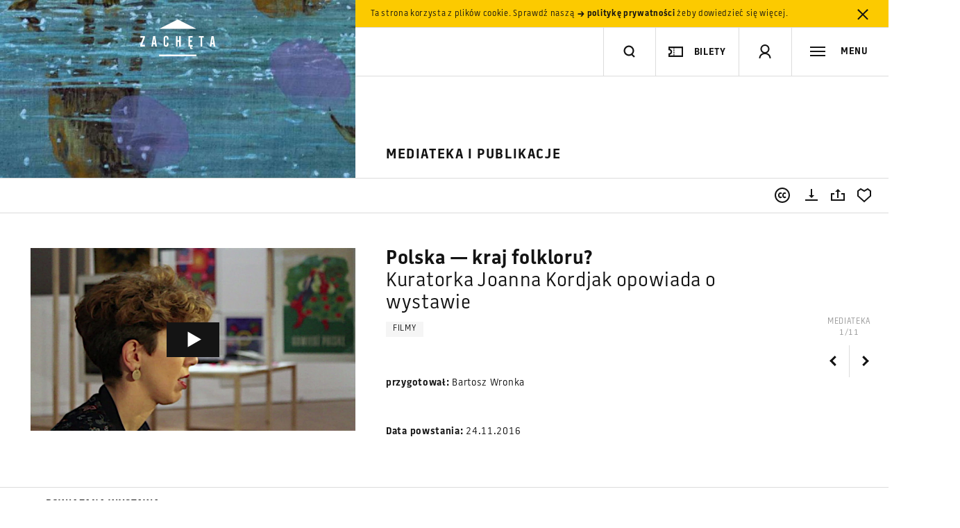

--- FILE ---
content_type: text/html; charset=utf-8
request_url: https://www.google.com/recaptcha/api2/anchor?ar=1&k=6LcVabYUAAAAAFg5BEngtLS2tFBCQpc3-hzVPSpj&co=aHR0cHM6Ly96YWNoZXRhLmFydC5wbDo0NDM.&hl=en&v=PoyoqOPhxBO7pBk68S4YbpHZ&size=normal&anchor-ms=20000&execute-ms=30000&cb=pe9hsazeowk8
body_size: 49438
content:
<!DOCTYPE HTML><html dir="ltr" lang="en"><head><meta http-equiv="Content-Type" content="text/html; charset=UTF-8">
<meta http-equiv="X-UA-Compatible" content="IE=edge">
<title>reCAPTCHA</title>
<style type="text/css">
/* cyrillic-ext */
@font-face {
  font-family: 'Roboto';
  font-style: normal;
  font-weight: 400;
  font-stretch: 100%;
  src: url(//fonts.gstatic.com/s/roboto/v48/KFO7CnqEu92Fr1ME7kSn66aGLdTylUAMa3GUBHMdazTgWw.woff2) format('woff2');
  unicode-range: U+0460-052F, U+1C80-1C8A, U+20B4, U+2DE0-2DFF, U+A640-A69F, U+FE2E-FE2F;
}
/* cyrillic */
@font-face {
  font-family: 'Roboto';
  font-style: normal;
  font-weight: 400;
  font-stretch: 100%;
  src: url(//fonts.gstatic.com/s/roboto/v48/KFO7CnqEu92Fr1ME7kSn66aGLdTylUAMa3iUBHMdazTgWw.woff2) format('woff2');
  unicode-range: U+0301, U+0400-045F, U+0490-0491, U+04B0-04B1, U+2116;
}
/* greek-ext */
@font-face {
  font-family: 'Roboto';
  font-style: normal;
  font-weight: 400;
  font-stretch: 100%;
  src: url(//fonts.gstatic.com/s/roboto/v48/KFO7CnqEu92Fr1ME7kSn66aGLdTylUAMa3CUBHMdazTgWw.woff2) format('woff2');
  unicode-range: U+1F00-1FFF;
}
/* greek */
@font-face {
  font-family: 'Roboto';
  font-style: normal;
  font-weight: 400;
  font-stretch: 100%;
  src: url(//fonts.gstatic.com/s/roboto/v48/KFO7CnqEu92Fr1ME7kSn66aGLdTylUAMa3-UBHMdazTgWw.woff2) format('woff2');
  unicode-range: U+0370-0377, U+037A-037F, U+0384-038A, U+038C, U+038E-03A1, U+03A3-03FF;
}
/* math */
@font-face {
  font-family: 'Roboto';
  font-style: normal;
  font-weight: 400;
  font-stretch: 100%;
  src: url(//fonts.gstatic.com/s/roboto/v48/KFO7CnqEu92Fr1ME7kSn66aGLdTylUAMawCUBHMdazTgWw.woff2) format('woff2');
  unicode-range: U+0302-0303, U+0305, U+0307-0308, U+0310, U+0312, U+0315, U+031A, U+0326-0327, U+032C, U+032F-0330, U+0332-0333, U+0338, U+033A, U+0346, U+034D, U+0391-03A1, U+03A3-03A9, U+03B1-03C9, U+03D1, U+03D5-03D6, U+03F0-03F1, U+03F4-03F5, U+2016-2017, U+2034-2038, U+203C, U+2040, U+2043, U+2047, U+2050, U+2057, U+205F, U+2070-2071, U+2074-208E, U+2090-209C, U+20D0-20DC, U+20E1, U+20E5-20EF, U+2100-2112, U+2114-2115, U+2117-2121, U+2123-214F, U+2190, U+2192, U+2194-21AE, U+21B0-21E5, U+21F1-21F2, U+21F4-2211, U+2213-2214, U+2216-22FF, U+2308-230B, U+2310, U+2319, U+231C-2321, U+2336-237A, U+237C, U+2395, U+239B-23B7, U+23D0, U+23DC-23E1, U+2474-2475, U+25AF, U+25B3, U+25B7, U+25BD, U+25C1, U+25CA, U+25CC, U+25FB, U+266D-266F, U+27C0-27FF, U+2900-2AFF, U+2B0E-2B11, U+2B30-2B4C, U+2BFE, U+3030, U+FF5B, U+FF5D, U+1D400-1D7FF, U+1EE00-1EEFF;
}
/* symbols */
@font-face {
  font-family: 'Roboto';
  font-style: normal;
  font-weight: 400;
  font-stretch: 100%;
  src: url(//fonts.gstatic.com/s/roboto/v48/KFO7CnqEu92Fr1ME7kSn66aGLdTylUAMaxKUBHMdazTgWw.woff2) format('woff2');
  unicode-range: U+0001-000C, U+000E-001F, U+007F-009F, U+20DD-20E0, U+20E2-20E4, U+2150-218F, U+2190, U+2192, U+2194-2199, U+21AF, U+21E6-21F0, U+21F3, U+2218-2219, U+2299, U+22C4-22C6, U+2300-243F, U+2440-244A, U+2460-24FF, U+25A0-27BF, U+2800-28FF, U+2921-2922, U+2981, U+29BF, U+29EB, U+2B00-2BFF, U+4DC0-4DFF, U+FFF9-FFFB, U+10140-1018E, U+10190-1019C, U+101A0, U+101D0-101FD, U+102E0-102FB, U+10E60-10E7E, U+1D2C0-1D2D3, U+1D2E0-1D37F, U+1F000-1F0FF, U+1F100-1F1AD, U+1F1E6-1F1FF, U+1F30D-1F30F, U+1F315, U+1F31C, U+1F31E, U+1F320-1F32C, U+1F336, U+1F378, U+1F37D, U+1F382, U+1F393-1F39F, U+1F3A7-1F3A8, U+1F3AC-1F3AF, U+1F3C2, U+1F3C4-1F3C6, U+1F3CA-1F3CE, U+1F3D4-1F3E0, U+1F3ED, U+1F3F1-1F3F3, U+1F3F5-1F3F7, U+1F408, U+1F415, U+1F41F, U+1F426, U+1F43F, U+1F441-1F442, U+1F444, U+1F446-1F449, U+1F44C-1F44E, U+1F453, U+1F46A, U+1F47D, U+1F4A3, U+1F4B0, U+1F4B3, U+1F4B9, U+1F4BB, U+1F4BF, U+1F4C8-1F4CB, U+1F4D6, U+1F4DA, U+1F4DF, U+1F4E3-1F4E6, U+1F4EA-1F4ED, U+1F4F7, U+1F4F9-1F4FB, U+1F4FD-1F4FE, U+1F503, U+1F507-1F50B, U+1F50D, U+1F512-1F513, U+1F53E-1F54A, U+1F54F-1F5FA, U+1F610, U+1F650-1F67F, U+1F687, U+1F68D, U+1F691, U+1F694, U+1F698, U+1F6AD, U+1F6B2, U+1F6B9-1F6BA, U+1F6BC, U+1F6C6-1F6CF, U+1F6D3-1F6D7, U+1F6E0-1F6EA, U+1F6F0-1F6F3, U+1F6F7-1F6FC, U+1F700-1F7FF, U+1F800-1F80B, U+1F810-1F847, U+1F850-1F859, U+1F860-1F887, U+1F890-1F8AD, U+1F8B0-1F8BB, U+1F8C0-1F8C1, U+1F900-1F90B, U+1F93B, U+1F946, U+1F984, U+1F996, U+1F9E9, U+1FA00-1FA6F, U+1FA70-1FA7C, U+1FA80-1FA89, U+1FA8F-1FAC6, U+1FACE-1FADC, U+1FADF-1FAE9, U+1FAF0-1FAF8, U+1FB00-1FBFF;
}
/* vietnamese */
@font-face {
  font-family: 'Roboto';
  font-style: normal;
  font-weight: 400;
  font-stretch: 100%;
  src: url(//fonts.gstatic.com/s/roboto/v48/KFO7CnqEu92Fr1ME7kSn66aGLdTylUAMa3OUBHMdazTgWw.woff2) format('woff2');
  unicode-range: U+0102-0103, U+0110-0111, U+0128-0129, U+0168-0169, U+01A0-01A1, U+01AF-01B0, U+0300-0301, U+0303-0304, U+0308-0309, U+0323, U+0329, U+1EA0-1EF9, U+20AB;
}
/* latin-ext */
@font-face {
  font-family: 'Roboto';
  font-style: normal;
  font-weight: 400;
  font-stretch: 100%;
  src: url(//fonts.gstatic.com/s/roboto/v48/KFO7CnqEu92Fr1ME7kSn66aGLdTylUAMa3KUBHMdazTgWw.woff2) format('woff2');
  unicode-range: U+0100-02BA, U+02BD-02C5, U+02C7-02CC, U+02CE-02D7, U+02DD-02FF, U+0304, U+0308, U+0329, U+1D00-1DBF, U+1E00-1E9F, U+1EF2-1EFF, U+2020, U+20A0-20AB, U+20AD-20C0, U+2113, U+2C60-2C7F, U+A720-A7FF;
}
/* latin */
@font-face {
  font-family: 'Roboto';
  font-style: normal;
  font-weight: 400;
  font-stretch: 100%;
  src: url(//fonts.gstatic.com/s/roboto/v48/KFO7CnqEu92Fr1ME7kSn66aGLdTylUAMa3yUBHMdazQ.woff2) format('woff2');
  unicode-range: U+0000-00FF, U+0131, U+0152-0153, U+02BB-02BC, U+02C6, U+02DA, U+02DC, U+0304, U+0308, U+0329, U+2000-206F, U+20AC, U+2122, U+2191, U+2193, U+2212, U+2215, U+FEFF, U+FFFD;
}
/* cyrillic-ext */
@font-face {
  font-family: 'Roboto';
  font-style: normal;
  font-weight: 500;
  font-stretch: 100%;
  src: url(//fonts.gstatic.com/s/roboto/v48/KFO7CnqEu92Fr1ME7kSn66aGLdTylUAMa3GUBHMdazTgWw.woff2) format('woff2');
  unicode-range: U+0460-052F, U+1C80-1C8A, U+20B4, U+2DE0-2DFF, U+A640-A69F, U+FE2E-FE2F;
}
/* cyrillic */
@font-face {
  font-family: 'Roboto';
  font-style: normal;
  font-weight: 500;
  font-stretch: 100%;
  src: url(//fonts.gstatic.com/s/roboto/v48/KFO7CnqEu92Fr1ME7kSn66aGLdTylUAMa3iUBHMdazTgWw.woff2) format('woff2');
  unicode-range: U+0301, U+0400-045F, U+0490-0491, U+04B0-04B1, U+2116;
}
/* greek-ext */
@font-face {
  font-family: 'Roboto';
  font-style: normal;
  font-weight: 500;
  font-stretch: 100%;
  src: url(//fonts.gstatic.com/s/roboto/v48/KFO7CnqEu92Fr1ME7kSn66aGLdTylUAMa3CUBHMdazTgWw.woff2) format('woff2');
  unicode-range: U+1F00-1FFF;
}
/* greek */
@font-face {
  font-family: 'Roboto';
  font-style: normal;
  font-weight: 500;
  font-stretch: 100%;
  src: url(//fonts.gstatic.com/s/roboto/v48/KFO7CnqEu92Fr1ME7kSn66aGLdTylUAMa3-UBHMdazTgWw.woff2) format('woff2');
  unicode-range: U+0370-0377, U+037A-037F, U+0384-038A, U+038C, U+038E-03A1, U+03A3-03FF;
}
/* math */
@font-face {
  font-family: 'Roboto';
  font-style: normal;
  font-weight: 500;
  font-stretch: 100%;
  src: url(//fonts.gstatic.com/s/roboto/v48/KFO7CnqEu92Fr1ME7kSn66aGLdTylUAMawCUBHMdazTgWw.woff2) format('woff2');
  unicode-range: U+0302-0303, U+0305, U+0307-0308, U+0310, U+0312, U+0315, U+031A, U+0326-0327, U+032C, U+032F-0330, U+0332-0333, U+0338, U+033A, U+0346, U+034D, U+0391-03A1, U+03A3-03A9, U+03B1-03C9, U+03D1, U+03D5-03D6, U+03F0-03F1, U+03F4-03F5, U+2016-2017, U+2034-2038, U+203C, U+2040, U+2043, U+2047, U+2050, U+2057, U+205F, U+2070-2071, U+2074-208E, U+2090-209C, U+20D0-20DC, U+20E1, U+20E5-20EF, U+2100-2112, U+2114-2115, U+2117-2121, U+2123-214F, U+2190, U+2192, U+2194-21AE, U+21B0-21E5, U+21F1-21F2, U+21F4-2211, U+2213-2214, U+2216-22FF, U+2308-230B, U+2310, U+2319, U+231C-2321, U+2336-237A, U+237C, U+2395, U+239B-23B7, U+23D0, U+23DC-23E1, U+2474-2475, U+25AF, U+25B3, U+25B7, U+25BD, U+25C1, U+25CA, U+25CC, U+25FB, U+266D-266F, U+27C0-27FF, U+2900-2AFF, U+2B0E-2B11, U+2B30-2B4C, U+2BFE, U+3030, U+FF5B, U+FF5D, U+1D400-1D7FF, U+1EE00-1EEFF;
}
/* symbols */
@font-face {
  font-family: 'Roboto';
  font-style: normal;
  font-weight: 500;
  font-stretch: 100%;
  src: url(//fonts.gstatic.com/s/roboto/v48/KFO7CnqEu92Fr1ME7kSn66aGLdTylUAMaxKUBHMdazTgWw.woff2) format('woff2');
  unicode-range: U+0001-000C, U+000E-001F, U+007F-009F, U+20DD-20E0, U+20E2-20E4, U+2150-218F, U+2190, U+2192, U+2194-2199, U+21AF, U+21E6-21F0, U+21F3, U+2218-2219, U+2299, U+22C4-22C6, U+2300-243F, U+2440-244A, U+2460-24FF, U+25A0-27BF, U+2800-28FF, U+2921-2922, U+2981, U+29BF, U+29EB, U+2B00-2BFF, U+4DC0-4DFF, U+FFF9-FFFB, U+10140-1018E, U+10190-1019C, U+101A0, U+101D0-101FD, U+102E0-102FB, U+10E60-10E7E, U+1D2C0-1D2D3, U+1D2E0-1D37F, U+1F000-1F0FF, U+1F100-1F1AD, U+1F1E6-1F1FF, U+1F30D-1F30F, U+1F315, U+1F31C, U+1F31E, U+1F320-1F32C, U+1F336, U+1F378, U+1F37D, U+1F382, U+1F393-1F39F, U+1F3A7-1F3A8, U+1F3AC-1F3AF, U+1F3C2, U+1F3C4-1F3C6, U+1F3CA-1F3CE, U+1F3D4-1F3E0, U+1F3ED, U+1F3F1-1F3F3, U+1F3F5-1F3F7, U+1F408, U+1F415, U+1F41F, U+1F426, U+1F43F, U+1F441-1F442, U+1F444, U+1F446-1F449, U+1F44C-1F44E, U+1F453, U+1F46A, U+1F47D, U+1F4A3, U+1F4B0, U+1F4B3, U+1F4B9, U+1F4BB, U+1F4BF, U+1F4C8-1F4CB, U+1F4D6, U+1F4DA, U+1F4DF, U+1F4E3-1F4E6, U+1F4EA-1F4ED, U+1F4F7, U+1F4F9-1F4FB, U+1F4FD-1F4FE, U+1F503, U+1F507-1F50B, U+1F50D, U+1F512-1F513, U+1F53E-1F54A, U+1F54F-1F5FA, U+1F610, U+1F650-1F67F, U+1F687, U+1F68D, U+1F691, U+1F694, U+1F698, U+1F6AD, U+1F6B2, U+1F6B9-1F6BA, U+1F6BC, U+1F6C6-1F6CF, U+1F6D3-1F6D7, U+1F6E0-1F6EA, U+1F6F0-1F6F3, U+1F6F7-1F6FC, U+1F700-1F7FF, U+1F800-1F80B, U+1F810-1F847, U+1F850-1F859, U+1F860-1F887, U+1F890-1F8AD, U+1F8B0-1F8BB, U+1F8C0-1F8C1, U+1F900-1F90B, U+1F93B, U+1F946, U+1F984, U+1F996, U+1F9E9, U+1FA00-1FA6F, U+1FA70-1FA7C, U+1FA80-1FA89, U+1FA8F-1FAC6, U+1FACE-1FADC, U+1FADF-1FAE9, U+1FAF0-1FAF8, U+1FB00-1FBFF;
}
/* vietnamese */
@font-face {
  font-family: 'Roboto';
  font-style: normal;
  font-weight: 500;
  font-stretch: 100%;
  src: url(//fonts.gstatic.com/s/roboto/v48/KFO7CnqEu92Fr1ME7kSn66aGLdTylUAMa3OUBHMdazTgWw.woff2) format('woff2');
  unicode-range: U+0102-0103, U+0110-0111, U+0128-0129, U+0168-0169, U+01A0-01A1, U+01AF-01B0, U+0300-0301, U+0303-0304, U+0308-0309, U+0323, U+0329, U+1EA0-1EF9, U+20AB;
}
/* latin-ext */
@font-face {
  font-family: 'Roboto';
  font-style: normal;
  font-weight: 500;
  font-stretch: 100%;
  src: url(//fonts.gstatic.com/s/roboto/v48/KFO7CnqEu92Fr1ME7kSn66aGLdTylUAMa3KUBHMdazTgWw.woff2) format('woff2');
  unicode-range: U+0100-02BA, U+02BD-02C5, U+02C7-02CC, U+02CE-02D7, U+02DD-02FF, U+0304, U+0308, U+0329, U+1D00-1DBF, U+1E00-1E9F, U+1EF2-1EFF, U+2020, U+20A0-20AB, U+20AD-20C0, U+2113, U+2C60-2C7F, U+A720-A7FF;
}
/* latin */
@font-face {
  font-family: 'Roboto';
  font-style: normal;
  font-weight: 500;
  font-stretch: 100%;
  src: url(//fonts.gstatic.com/s/roboto/v48/KFO7CnqEu92Fr1ME7kSn66aGLdTylUAMa3yUBHMdazQ.woff2) format('woff2');
  unicode-range: U+0000-00FF, U+0131, U+0152-0153, U+02BB-02BC, U+02C6, U+02DA, U+02DC, U+0304, U+0308, U+0329, U+2000-206F, U+20AC, U+2122, U+2191, U+2193, U+2212, U+2215, U+FEFF, U+FFFD;
}
/* cyrillic-ext */
@font-face {
  font-family: 'Roboto';
  font-style: normal;
  font-weight: 900;
  font-stretch: 100%;
  src: url(//fonts.gstatic.com/s/roboto/v48/KFO7CnqEu92Fr1ME7kSn66aGLdTylUAMa3GUBHMdazTgWw.woff2) format('woff2');
  unicode-range: U+0460-052F, U+1C80-1C8A, U+20B4, U+2DE0-2DFF, U+A640-A69F, U+FE2E-FE2F;
}
/* cyrillic */
@font-face {
  font-family: 'Roboto';
  font-style: normal;
  font-weight: 900;
  font-stretch: 100%;
  src: url(//fonts.gstatic.com/s/roboto/v48/KFO7CnqEu92Fr1ME7kSn66aGLdTylUAMa3iUBHMdazTgWw.woff2) format('woff2');
  unicode-range: U+0301, U+0400-045F, U+0490-0491, U+04B0-04B1, U+2116;
}
/* greek-ext */
@font-face {
  font-family: 'Roboto';
  font-style: normal;
  font-weight: 900;
  font-stretch: 100%;
  src: url(//fonts.gstatic.com/s/roboto/v48/KFO7CnqEu92Fr1ME7kSn66aGLdTylUAMa3CUBHMdazTgWw.woff2) format('woff2');
  unicode-range: U+1F00-1FFF;
}
/* greek */
@font-face {
  font-family: 'Roboto';
  font-style: normal;
  font-weight: 900;
  font-stretch: 100%;
  src: url(//fonts.gstatic.com/s/roboto/v48/KFO7CnqEu92Fr1ME7kSn66aGLdTylUAMa3-UBHMdazTgWw.woff2) format('woff2');
  unicode-range: U+0370-0377, U+037A-037F, U+0384-038A, U+038C, U+038E-03A1, U+03A3-03FF;
}
/* math */
@font-face {
  font-family: 'Roboto';
  font-style: normal;
  font-weight: 900;
  font-stretch: 100%;
  src: url(//fonts.gstatic.com/s/roboto/v48/KFO7CnqEu92Fr1ME7kSn66aGLdTylUAMawCUBHMdazTgWw.woff2) format('woff2');
  unicode-range: U+0302-0303, U+0305, U+0307-0308, U+0310, U+0312, U+0315, U+031A, U+0326-0327, U+032C, U+032F-0330, U+0332-0333, U+0338, U+033A, U+0346, U+034D, U+0391-03A1, U+03A3-03A9, U+03B1-03C9, U+03D1, U+03D5-03D6, U+03F0-03F1, U+03F4-03F5, U+2016-2017, U+2034-2038, U+203C, U+2040, U+2043, U+2047, U+2050, U+2057, U+205F, U+2070-2071, U+2074-208E, U+2090-209C, U+20D0-20DC, U+20E1, U+20E5-20EF, U+2100-2112, U+2114-2115, U+2117-2121, U+2123-214F, U+2190, U+2192, U+2194-21AE, U+21B0-21E5, U+21F1-21F2, U+21F4-2211, U+2213-2214, U+2216-22FF, U+2308-230B, U+2310, U+2319, U+231C-2321, U+2336-237A, U+237C, U+2395, U+239B-23B7, U+23D0, U+23DC-23E1, U+2474-2475, U+25AF, U+25B3, U+25B7, U+25BD, U+25C1, U+25CA, U+25CC, U+25FB, U+266D-266F, U+27C0-27FF, U+2900-2AFF, U+2B0E-2B11, U+2B30-2B4C, U+2BFE, U+3030, U+FF5B, U+FF5D, U+1D400-1D7FF, U+1EE00-1EEFF;
}
/* symbols */
@font-face {
  font-family: 'Roboto';
  font-style: normal;
  font-weight: 900;
  font-stretch: 100%;
  src: url(//fonts.gstatic.com/s/roboto/v48/KFO7CnqEu92Fr1ME7kSn66aGLdTylUAMaxKUBHMdazTgWw.woff2) format('woff2');
  unicode-range: U+0001-000C, U+000E-001F, U+007F-009F, U+20DD-20E0, U+20E2-20E4, U+2150-218F, U+2190, U+2192, U+2194-2199, U+21AF, U+21E6-21F0, U+21F3, U+2218-2219, U+2299, U+22C4-22C6, U+2300-243F, U+2440-244A, U+2460-24FF, U+25A0-27BF, U+2800-28FF, U+2921-2922, U+2981, U+29BF, U+29EB, U+2B00-2BFF, U+4DC0-4DFF, U+FFF9-FFFB, U+10140-1018E, U+10190-1019C, U+101A0, U+101D0-101FD, U+102E0-102FB, U+10E60-10E7E, U+1D2C0-1D2D3, U+1D2E0-1D37F, U+1F000-1F0FF, U+1F100-1F1AD, U+1F1E6-1F1FF, U+1F30D-1F30F, U+1F315, U+1F31C, U+1F31E, U+1F320-1F32C, U+1F336, U+1F378, U+1F37D, U+1F382, U+1F393-1F39F, U+1F3A7-1F3A8, U+1F3AC-1F3AF, U+1F3C2, U+1F3C4-1F3C6, U+1F3CA-1F3CE, U+1F3D4-1F3E0, U+1F3ED, U+1F3F1-1F3F3, U+1F3F5-1F3F7, U+1F408, U+1F415, U+1F41F, U+1F426, U+1F43F, U+1F441-1F442, U+1F444, U+1F446-1F449, U+1F44C-1F44E, U+1F453, U+1F46A, U+1F47D, U+1F4A3, U+1F4B0, U+1F4B3, U+1F4B9, U+1F4BB, U+1F4BF, U+1F4C8-1F4CB, U+1F4D6, U+1F4DA, U+1F4DF, U+1F4E3-1F4E6, U+1F4EA-1F4ED, U+1F4F7, U+1F4F9-1F4FB, U+1F4FD-1F4FE, U+1F503, U+1F507-1F50B, U+1F50D, U+1F512-1F513, U+1F53E-1F54A, U+1F54F-1F5FA, U+1F610, U+1F650-1F67F, U+1F687, U+1F68D, U+1F691, U+1F694, U+1F698, U+1F6AD, U+1F6B2, U+1F6B9-1F6BA, U+1F6BC, U+1F6C6-1F6CF, U+1F6D3-1F6D7, U+1F6E0-1F6EA, U+1F6F0-1F6F3, U+1F6F7-1F6FC, U+1F700-1F7FF, U+1F800-1F80B, U+1F810-1F847, U+1F850-1F859, U+1F860-1F887, U+1F890-1F8AD, U+1F8B0-1F8BB, U+1F8C0-1F8C1, U+1F900-1F90B, U+1F93B, U+1F946, U+1F984, U+1F996, U+1F9E9, U+1FA00-1FA6F, U+1FA70-1FA7C, U+1FA80-1FA89, U+1FA8F-1FAC6, U+1FACE-1FADC, U+1FADF-1FAE9, U+1FAF0-1FAF8, U+1FB00-1FBFF;
}
/* vietnamese */
@font-face {
  font-family: 'Roboto';
  font-style: normal;
  font-weight: 900;
  font-stretch: 100%;
  src: url(//fonts.gstatic.com/s/roboto/v48/KFO7CnqEu92Fr1ME7kSn66aGLdTylUAMa3OUBHMdazTgWw.woff2) format('woff2');
  unicode-range: U+0102-0103, U+0110-0111, U+0128-0129, U+0168-0169, U+01A0-01A1, U+01AF-01B0, U+0300-0301, U+0303-0304, U+0308-0309, U+0323, U+0329, U+1EA0-1EF9, U+20AB;
}
/* latin-ext */
@font-face {
  font-family: 'Roboto';
  font-style: normal;
  font-weight: 900;
  font-stretch: 100%;
  src: url(//fonts.gstatic.com/s/roboto/v48/KFO7CnqEu92Fr1ME7kSn66aGLdTylUAMa3KUBHMdazTgWw.woff2) format('woff2');
  unicode-range: U+0100-02BA, U+02BD-02C5, U+02C7-02CC, U+02CE-02D7, U+02DD-02FF, U+0304, U+0308, U+0329, U+1D00-1DBF, U+1E00-1E9F, U+1EF2-1EFF, U+2020, U+20A0-20AB, U+20AD-20C0, U+2113, U+2C60-2C7F, U+A720-A7FF;
}
/* latin */
@font-face {
  font-family: 'Roboto';
  font-style: normal;
  font-weight: 900;
  font-stretch: 100%;
  src: url(//fonts.gstatic.com/s/roboto/v48/KFO7CnqEu92Fr1ME7kSn66aGLdTylUAMa3yUBHMdazQ.woff2) format('woff2');
  unicode-range: U+0000-00FF, U+0131, U+0152-0153, U+02BB-02BC, U+02C6, U+02DA, U+02DC, U+0304, U+0308, U+0329, U+2000-206F, U+20AC, U+2122, U+2191, U+2193, U+2212, U+2215, U+FEFF, U+FFFD;
}

</style>
<link rel="stylesheet" type="text/css" href="https://www.gstatic.com/recaptcha/releases/PoyoqOPhxBO7pBk68S4YbpHZ/styles__ltr.css">
<script nonce="MJGjP9DUgZ4dZZc3TBxPow" type="text/javascript">window['__recaptcha_api'] = 'https://www.google.com/recaptcha/api2/';</script>
<script type="text/javascript" src="https://www.gstatic.com/recaptcha/releases/PoyoqOPhxBO7pBk68S4YbpHZ/recaptcha__en.js" nonce="MJGjP9DUgZ4dZZc3TBxPow">
      
    </script></head>
<body><div id="rc-anchor-alert" class="rc-anchor-alert"></div>
<input type="hidden" id="recaptcha-token" value="[base64]">
<script type="text/javascript" nonce="MJGjP9DUgZ4dZZc3TBxPow">
      recaptcha.anchor.Main.init("[\x22ainput\x22,[\x22bgdata\x22,\x22\x22,\[base64]/[base64]/[base64]/ZyhXLGgpOnEoW04sMjEsbF0sVywwKSxoKSxmYWxzZSxmYWxzZSl9Y2F0Y2goayl7RygzNTgsVyk/[base64]/[base64]/[base64]/[base64]/[base64]/[base64]/[base64]/bmV3IEJbT10oRFswXSk6dz09Mj9uZXcgQltPXShEWzBdLERbMV0pOnc9PTM/bmV3IEJbT10oRFswXSxEWzFdLERbMl0pOnc9PTQ/[base64]/[base64]/[base64]/[base64]/[base64]\\u003d\x22,\[base64]\\u003d\x22,\x22w47CgipHEsK9aMOPKmLDrsKsH1R4wogrVMOpD0jDqmV6wpoXwrQ5wodYWgzCgQzCk3/DkiTDhGXDoMOdEylLdiUywobDsHg6w4fCpMOHw7ApwrnDusOvTX4dw6JiwoFPcMKpHmTChGHDtMKhandMAULDtsKpYCzClGUDw48vw7QFKAIbIGrCh8KnYHfCiMKBV8K7VMOBwrZdTsKQT1YXw5/[base64]/Dk8Kawp3DnRYDw7TCscKXw78IYcKhwq/DiDjDnF7Dvx4gwqTDjVfDg38yOcO7HsKLwoXDpS3DoxLDncKPwp81wptfPcOSw4IWw5IjesKawqkOEMO2aF59E8OBK8O7WQ9rw4UZwojCo8OywrRGwqTCujvDoSpSYSPCmyHDkMKEw7tiwovDqSjCtj0Awo3CpcKNw6XCjRIdwq7DtGbCncKYaMK2w7nDucKbwr/[base64]/[base64]/CtcKdw5MWw6TChcOUwqA/[base64]/wrvColhGYnvDnUrCgxrClsOswqbDlsOdfnDDkFzDhcOIBRZow5TCm0JhwpsgbsKaGsOpYBZhw5tFe8KbDDQCwrk8wrDDvsKrBcODfgfCpirChFnDo2bDscOdw7bDvcO5wpF9P8O7AipHRG4hJCvCqBzCrw/Cn3DDhV4vJMKAMsK0wobCpzHDjlLDh8K5RDbDtcKHCMOtwq/DrsK/f8OMFcKFw6MVE1YFw7HDuEHCsMKDw7jCmRvCqFjDoAt+w4PCnsOZwqovWsKgw6fClzXDrMOqHC3DnMOqwpAncRZZPsKOM2Fxw7NtTsOEw5LCrMKmJ8Ktw4bDrsK8wpLCpD5FwqZDwpoJw6/[base64]/F8Oaw7DCpj4Twr0+H1XDhy3DscO2w7AzFcOqZcOjwqE3SA/DoMKPwq/DicKzwr3Cp8KtXRHCs8OBNcKOw5QHQmMePhrCnMOKwrfDpsKGw4HDvwt2XWVLR1XChsK/[base64]/wojCicK6L1zCpT4CSsKuw4nDuMOZwrpfw6I4CcOow7J1MMOQf8OMwqDDjjRSwp7DpMO6esKHwoU7IXMFwqdIw7nCssKpwoDCuw/[base64]/[base64]/[base64]/wrl6w7PDhxTCqW0Uw47CtXgawq7DjSTDjUldwqdVw7wpwrM2IlHDpMKyIcOAw4XCh8OrwrkIwqMXTk8xFxF/Q07CrhEGRsOOw7XCphIvAibDsAcIfcKBw6PDqcKQbcKUw4B/w7EswoPCgi1iw5VkCiF0Xh0ObMOvTsOrwr9PwprDqMKww7pWD8K9woNSCsO+wpksISNcwqVgw7vChsOCFMOCw7TDhcOUw67CmcODYl0mNR/CjTdUPcOQwpDDqg3DlinDmkPDqMO1wrUufH7DrHvCrcKjaMOvw7ULw4MMw5HCi8ODwo9NXzzCjQp0dyMFw5fDosKcC8OLwrrDqTtbwolUGR/DuMOIX8OCH8O4asKpw4XCtDJdw6jCnsKcwohhwrTCvm/[base64]/[base64]/OAnCpcKqaREhwrcfw4jDj8K9AsK+KBLDmS1pw48oKmzCkmYFfsO6wrnDii3CukZ6CsOXUFIvw5DDpko5w7MpZ8KZwqDCp8OKKsOOw4zChGLDqm5Dw6E1wpLDk8OVwp5qBsKbw6bDpMKhw7ccN8KGf8O/DH/[base64]/CncKyI293woA1wr93ZMOCHMKCTxIRw78yw4nCu8KlTnHDtMKwwrDDp14qIcOgZHI3PsOUMhDCjMOjXsKqOsKtD3rCijXCssKUcVUiawdqwrIQRQFEwqfCli7Ckx/DiVTCvj8qScOyHW54w7JqwozCusOtw7nDgsKzbAFbw6vCoitYw444ZztEdQ7CuwPCiFDCi8OXw6sSw53DnsKZw5IQEz8If8OKw5XCsgTDmWjDpMOaE8OCwqHCkmLCp8Kde8KPw542AAN1X8O4w4NqBynDpsO8NMKWw6jDrkoQAQXChAh2wpJIw6zCsDvCgzExwp/DvcKGw7IiwrbCukgZHcO0bWYgwpp9L8K/fjnClsKtYhPDs04ZwpEgaMKGJcOMw6tva8KmfgvDn1h9wrYJwq9SCj5QfMK0csK4wrFlesKab8OOSnctwqLDvhzDrcKpw419Fn0nKD8dw7vDnMOUw7bCgMKuejzDvXNFIsKQw7QjVcOrw4vDvDMAw7TCssKMNAZ/w7MEWcOUCMKewpJIDmTDj0x6VsO1BDHCpcKhMMKATn7Dv3DDuMKwZgwPwrlSwrfCiTDCjRfCjRfCt8O+wqbCk8KzGMO2w5hbDcObw7YwwrRAR8OVEnLCkzoSw53Du8K4wrLCrH3CqVLDjRFlacK1fcKeTVDDicOtw742w7kuZ23ClizCh8O1wr7CosKKw7vDusKzwo/DnETDrBFdCSXConFyw4XDssKqBiMGTxQxw4rDq8OBwoYiHsOFfcObUXkew4vCsMO3wqTCj8O8YzrCp8Oyw7FIw7fCtUYdDcKBwrpjCQTDuMOvE8OgJFDChmRafEJJOMOXacKGwq4kBcOJwpvCsUpgwpfCuMOCw63DmsK9wr/Ct8KQTcKYXMKnw4NxXsO1w6RSHcOMw5DCj8Ksf8OtwokaP8KWwq5jw57CrMKkEcOELAXDrR8DZMKBw5kxwp9vwrV9w5RUwq/CmQ8EfcKtHMKewqUXwonCq8OTBMKiNibCusKiwo/Cg8KlwpdhIcKrw5rCviEYGsOewoN9QzdoX8Ogw4xXDRI1wrImwr4wwovDjMKhwpZaw5Eiwo3CqjxSDcK9w5HCgsOWw4fDuzzDgsKcJ1F6w5EZAsObw6cKPgjCoRLCjQsIw6DDsnvDpQnCkcOdcsOSw69Mw7DCqHfCvn/Di8KzJWrDiMOWXcKEw6PDrmkpCEjCp8OxQXXCp3tEwrfCoMKUSzvChMOMw506woA/EMKDFsKCf27CpnLCjTUTw5BvYnLCkcK2w5DCmcOew4jCisOBwpwSwq1lwpjChcK0wobCocOUwp81w77DgRTCnDRxw5fDt8Oww63DhsO1wprDm8KzFGbClcKTYUEqJcKkI8KMMxfCnMKnw5xtw7bCi8Oowr/Dmg1fYsKBP8KdwqrDqcKNbQ3Duj9vw7PDp8KQwoHDrcKrwoMDw7MHworDnsOjw4zDocK5AcO7ejzCjMKBMcKUD17ChsKRTUbCiMKeGlrCgsKpPcOWRMOPwro8w5gswoNqwqzDvx/CoMOuS8Kaw7/DnCTDmQgQCBDDs3E6bzfDjmDCi0XDjBzCgcKEw6FvwoXCrcO0wolxw741WCkmwqIgScOxdsOyZMKbw5A+wrYKw77CtUnDscOwRsKuw7zClcOYw6N4bjHCriPCj8ODwrrDswk/cC1TwpQtK8Kfw5c6S8Omwp4XwqV5YsKFEzZmwpDCsMK4DsOhw7JnXh/DgSLClh3DvFsTRw3ChV3DmMKOTVgGw5NIwqXChllVbyInasKwGXbDgcO8PsOIwpdhVsKyw7Ujw7nDsMOUw68bw4sMw74ZO8K4w6YrMGbDiCZ6wqphw7TCmMO2KhM5cMOPCTnDpXHCjwtGFjMFwrxPworCmCjDiSDDsXh/[base64]/Di31rQAAQYyRaBsOlw5RJGiPDisK8NcOaeirDkE3CtwTCmsKjw6vCqAjCrcKAwqPChcOIK8OiPcOENW/CqUQbQ8KQw5fDlMKOw4/Dh8KJw5lZwr98w7TDrsOidsKMwo/[base64]/YsKxwpMdwrXDt8O/FX7Do8K+V0DCo2PCu8KQCMOEw4/CilsfwofCgcOow4zDqsK2wrzCt0Q9B8O4PH1dw4vCm8KiwozDhsOOwqLDlsKHwogsw4JmcsKyw7vCkSsLVlF8w484VMKSwrXCpMK+w59vwpPCtMOIb8Ogwq7Cj8OFS3XDvsKKw7hhw5wswpFcYXAWwrAzAWw0DMKnbzfDjEEnG1A4w5TDucOtWMOJe8Omw6s/w7JGwrLDpMKxwqPCkMOTMQrDngnDlhVRJBTDo8Ovw6gyRDUJw4jCrgICw7TCgcKhc8OTwrAow5BTw7hRw4gKwrHDsRTCmVfCn0zDuBTCtUhuZMKZVMKLK0LCszrDug5/OcOPwoPDgcK4w5YqM8OhHsOPwr7DqMKrKUzDvMOZwpEdwqhtwoLCnMOoVUzCrcK7DcKqw53CucKQwqUEwowRCTHCgsK/e07CphzCrlUXY0d2TsOrw6rCqUlSFVPDh8KIL8ONesOhHD4sZUQwAynClzfDgsKsw73DnsKzwp9fwqbDqj3CjFzCuQPCnsKRw4HCrMO/[base64]/JXYbw7DCuMOLw78bw65nwqvDvMKCwocew7MCwpjDhSvCnh3CvsObwprDrBrDjTnDtMO7w4A2wq9Awo9pNcOLwpPDtxkLRsK3w5Eec8OSBcOrdsK/fQ9rEcKuCsOacFEXW1RGw4Ntw6bCknghY8KAC1pWwqdzOVzCiBnDqsKowrkswqbCgcKawoDDoCHCvEQkwrkqWsO1w55lwqbDgsONOcKHw6PCoR4Uw7JFKMKpw744PH8Uw4/DgcKGB8Kfw4UbQ3/Cr8Old8Oqw5nCosO8w4ZhI8OhwpbClMKJXcKBWiXDhMO/wrbCpSXDmynCssKnwoHCq8OyW8OcwpDCo8OXWlfCnUvDnwvDrMOawoFwwp/DsgwMw4xOwpJ8FMKYw5bCgFLDpcOSHMKGNSRbN8KQXynChMOSDxlXNMKDAMKxw4kCwr/[base64]/CvsOIYsOGwrAMw6dSw6FJVlzDlxp/HHNNXFrCnSrDt8OfwqElwpzCr8ORHMKTw7Iiwo3DnnPDi17DvjBxH2luJsKjakZmw7fClFZGb8OBw4dzHEDDmXISw7sswrY0HRrDqmInw7bDlsOFwr5zKsOQw5lVTmDDvwRQfm1Uwp/DscKjVi1vw7fDssKKw4bClcOwEsOWwrjDscO1wo5lw4LCuMKtw7cowp3DqMO3w7HDuUFlw6vDqkrDgsKkahvCqwbDuU/Cljd1VsKrF37DoSN9w493w7FiwoXDsn0YwoxYwojCnsKOw4lOwoTDq8K5MDB+P8KxaMOLAsOSwrrCnlDCmTfCnztMwrTCj03DoGE4YMKow7zClsKLw67Cl8OVw67Ct8OhQMKYwrfDqW7DthzDnMO9YMKOMcKhCA46w7jDr2XDgMOkD8O/TsKhOW8JfcOMYsODKhLDnyp7X8K6w5fCrsOqwrvCmXYfw7wJw7M5w7t/woLCizTDtGwNw7PDqjvCgcK0UjAnwod+wrYEwo0uOsK0wq4VMMKywrfCrMKEdsKHdQVzw6DCisKbCAFuCSnChcKQw5LCnD7DlBzCtsOAJB3DucO2w5zCoyQhccOAwo4iTnMIXMOuwp/DjU3DvnkLwrpkZsKFRz9NwqPDp8OSSWQ1fgrDqsKxSXjCiB/CgMK0QMOhcWgRwrtSeMKiwqXCvDFuEcOBN8K0EEjClMOVwq9dw4jDqELDosK3wogYey4Aw63Ds8K1wqJkw5JpPMO0FTBtwpzDo8KhIWfDngvCvxx3FcOMw4RwS8OhdlBcw7/DoDxPZMK0c8OGwpXDlcOmDMKpwovDvkrCssKbVm8dUBw7VV3DqxLDq8KOIMKYLMOPYl7DqUpxZFITOMObwq0Ow5fDoAo8K1VgHcOOwq5cSWRATjd5w5ZUwpE2Bmd/IsKmw4RfwokpXF1MIUwaAhTCqMOzH0YOw7XCgMKILcOEIgPDnCHCjzMDRSzDrcKGQMK9DMOBwoXDvXzDlRpaw7LDqyfCncK5wqNrdcOCwqx/wp09w6LDt8OPw7HCkMKxB8OoaykyGMKIKX0EacKbw7XDlS/DicOewr/CksKeUjfCt1QUYcOjPQnDiMO+GMOlQGfCnMOKSsOBQ8KqwobDpgkhwpgywpfDtsKkwpVvSAzDgcO9w5wIDFJUw5xxD8OEZBDCocOddgFEw6XCmw8JPMOpa1nCicOWw5LCnCTCsFHCjMO2w7/CrnoGSsKtLD7CkG/CgMKXw7Zvw7PDiMOAwqkEVmjCny1ewpNdHMKmTGZoasK7wr9PRMOxwr7Dj8O4ElrCocK5w6rDpSjDm8KxworDkcKywotpwr9eFxtBw5bCh1IafcK+w6PDi8KiR8O6w7fDv8KqwpVQUVx4TMK2O8KAwqFDLsOGNMOzGMKrw5bDrFLDm3rDhcKMw6zCq8Ktwq1gecKowo/DkgcvAy/[base64]/w7wHDMKvw6LClcK3ARnDgMKRYWxIwoVJfVjDiMOcVsOPwoLDnsO5w6/[base64]/ClF/DjcKoH8K9ajcnRsOZwpHCtyTCpcOZB8Ktw7LDp0nDoGZ/H8OoCTPCkcKmw55Jwo/DnkTDoGpQwqFRSyzDrcK9DsOiw5nDmHVxQzAkWsK7YcOoARnCqMOfMcKgw6ZkU8Kgwr5QWMKPwqxLcE7Dv8Oew7fCksOnw6caZVgXwqnDuUAURH3CuTsdwpVqwpvCs19SwpYEQgxhw78+wrTDm8KDw5zDmg1jwpEoJ8KBw7UjAcK/wr/Cv8KqfMKjw7hyWVgPwrDDjsOodQvDrMKiw5oJw4LDkkYPwqRKdsO/wr/CusKhe8KDGzfCrFpKeWvCpsO5JF/[base64]/CuD96BGTChcOmDsOuw5dLwooffMO9wqfCqsKhfw3DuiFFw6DDmw/[base64]/Cmh7ChAfDlsOFZMOeQMKnw5FzwprCmzVII3BHw4dkwq9gPUxTfVthw4MUw69JwonDv1ZMKyDCm8KPw48Ow405w4zCsMKqwoXDqMK5ZcO1JyJaw7piwqEewq4Yw4Bawp7DuR/DoXXCjcOXwrd8bRUjwq/DiMKUKcOjVH44w68PPxsodMOPfhEeS8OOf8ODw47DjcOWamPCk8KjExJqaVRswqrCjBrDh3bDo3wdNMKeSA7DjnA8Q8K1D8ODH8Okw7jDicKdK3cKw5fCkcOiw7socjZZd0HCixxnw57CpMKvXXvDjFkYCBnDv1TCncKIASw/MVrDqh1Bw7Y/w5vCgsO9wpjCpHzDhcKlU8Ohw7rCrUcEwpfCkinDoXQOem/DkzA0wqM0FsOaw4kOw7Ymwr0Sw5ojw7htEMK4wr0Pw7bDuiUROgTCssOBasOWI8Ofw447J8OfZSzCvXEmwrLCjBfDslpFwoMHw7gHKAEtSSzDpTLDmMO4BcOZQTvDiMKWw4dDOydKw5/CoMKWVwzDvAQ6w57DhMKawonCrsK+XcOJXxRifyRywr4lw6FLw6B3w5HCr0DCrVPDnlVow7/[base64]/DsHpow53CkyfDkRLDrMK0D03DoE3CrcOGUXo2wroqw708O8OpcgRpw63Cl0jCnsKYGXvChhDCkjJAwpHDrU/[base64]/f8OcT8OpWcOUTsO+B3NaBMKeCMOLV08Tw4bCugrDlUTChhrCo3bDs1siw6ZzNMO+ZF8vw4LCvgZ5GhnCs1cuwpjDomvDlcKXw7/CpUFRw6fCiiguwq7DsMODwrnDrsKPFGXCgcKpLx80woY3wp92wp3DjV7CnD/DnnFmcsKJw69UVMKjwqogU2PDmsOuAh48CMKMw4nDgBvCs3QzNE4ow7rCiMO5PMOlw5J4w5BowrIKwqR7aMKawrPDrsKoA3zDtMOpwo/Dh8OsDHLDrcKTwoPCjBPDv2HDi8OtdB0kXcKRw5RGw4vDiV7DnsOFLsKjXwXDnUHDgcKwYMOnKkdSwrgcdcOTwpMBFMOIKzw4wp7CrsOOwqBbwqoRQ1vDjRcJwp/DhsKQwo7DucKEwq5FBy7CusKYMncvwo/CisK2PS4aDcKZwpbCnTbDkMKYf0Qgw6rCmcO8PcK3VEbDmcO1w5nDssKHw53Dqzl1w5Vofi8Ow4NhXxQyFVbClsOOJT7Ds2zCnWbCk8O1XUnCi8O9bR3CskrCrElwGcOLwq/ClW7Dll45Q0PDrnvDvcKdwrMgWVMIacO8f8KEwpLCtMOnPRTDiDjDs8O0O8O0wpHDicK/XHrDjFjDrzFzwoTChcOWGcOIUR9KRDHCkMKOOMO4K8KhAVnDssKObMKRajbCswvDqcO8OMKUwqxswoHCt8Obw7DDsDw6PnvDnTIqwpXClsKsc8K1wqjDqA7Cp8Kuw6zDksKrCRTCgcOuCEUlw4sVKWDCscOrw4PDrsOJHVxmwqYLw5LDmRt+w68weGbCkDojw6/Dv0rDkD3Dk8KxEAXDqMKCwoTDiMKfw4QQbRYIw4cDH8OdV8O6Ih3CicK9w7bDs8OECMOLwqd6GMOFwpvCh8Opw59GMMKgccKyUh3Cm8Opwr4dwolaw5vDuFHCiMOnw67CoBPCo8Kywo/DocK/L8O/Tmd6w7/CmwgDS8KVwqnDpcKsw4bCjMK3dcKBw57CicK8KMOpwpzDq8K8wrHDh2sPGWcww4vCoDvCvHQJwrMFaD13w7RYSsO/wqtywr/DjMK3eMKVMXkbfH3ChsO4Fy1jVMKCwoY4C8OAw6PDpCkzUcK7ZMOIw4bCikXDksO7w784HMOzw57DuS9Fwo3CtcOuwpQ/Bil0a8OffyzDg0gJwpQNw4LCgCzCri3Do8Kow4sgwq/DlmLCl8OXw73Cri7DicK/W8Oyw4UbRmLCp8KkTSQwwq5nw5DChMKbw6DDosOVVcKXwrdkSh/Dr8O/UcKgQ8O0S8O0wqLCuXHChMKBw7DCqFZ4E2gKw6dWcAnCj8O1CHZuEHhHw7V8w7/CkcO5HxLCkcOuTUHDpcOfwpDCpFrCsMOqbcKEbMKVwqNkwqIQw7vDkA3CvXPCpMKow7g/XnRsDMKLwprCgn3Dk8KpGm3Dv3kVw4LCv8ODwo4NwrrCqsOGwr7DjBLDjn86U3nCvhs6B8KGb8Ofw5U6eMKiaMK8N24kw4PCrsORRE7Dk8OPwrZ6dyzDicOuw44kwpAtH8KIJsKsDVHCuWlAbsKJw6/[base64]/wrkFwpsBw6LDnlBMw6tBw7zDvsK9w4bCsW/CthjCgyjDkkLDgsOGwqvDiMOUwrFOPwxkA0gyenXCnSXCvcO1w7XCq8KpQMKow7hrNiLCsG4sUAXDuF5RFMOnMsKpfhfCk3nCqxXCmXfDgyjCocOXVVlww6/DjMOiIGfCoMKgasOQw45GwpfDlsOqwr3CpsOLw6LDicOWBsOKUXvDq8OHbHYRw77DiifCjMKlJcK4wqx4wrfCq8OGw50Uwq7CjHUmPMOEwoAoDFg0bmURTHczWsOKw7hbexzCuUHCtjs5GHjDhsO3w4dHaSxtwpUeV0NjDwBew6Zkw7wQwoxAwpXClxjDlmXCqAjCgx/CrkgmPGMHX1rCuAs4NsOswo7Cr0DCosKhbMObGMOGw4vDlcKCa8KUw7A6w4HDqXLDpcOFZgQEVhp/wrNpMCU/w4QewrhpH8KcNsOAwq5nLUzCiAnDrGTCvsOZw6pRY1FrwoTDs8OfGsKpIcOTwq/DhMKHRndxNyDCkUHCksKjbsOBQsOrJFLCr8OhZMKkSsKLJ8K9w6LDgQfCsUYQeMOBw7TCv13Dg3wjwovCssO3wrHDqMKyJlbCt8Kwwq4sw77Cn8ONw7zDmG7DicOdwpTDiBnCjcKXwqnDpW7DqsK5bR/[base64]/Qx9tAsOoFjosX8KWw73DgAthwqN0ZD7Ckkh6dlDDicO2w7fDpcK5LTDCgTB+GgfCiFLDt8KEIH7CnFEnwo3CmMKgw6rDgmjDq2ECw67ChMOaw7gRw5HCgsO/f8O/SsKrw5nCiMKDOR4uSmzCjsOIA8ONwpsNB8KAIlLCvMORWsK7IzjDh1LDjsO+w5zDhUvDk8KCVcOew4rCrTocVzHCsyUJwpDDvMOZesOBUsKcJ8Kww73CpHTCiMODwprCjMKyPmVrw4/CjcOKwpLCnBw3VcOLw6zCpRtnw7/Dr8Kgw6PCusOrwpLCqcKeGsOvwprDkUXCrmLDtCIhw69VwrDDuEgFwqPDqMKsw7zCtQZMHS1DDMOzRcKWYMOga8K0eyRDwoxuw7obwrA+LF/[base64]/Dg8O0w5nDk8KvAU0uw7M+FBXDhGrDtsKIDcKVwonDhx3ChsOPw7B4w6Mfwr1IwrQVw4/CjQhiwp0UbmBDwpnDrMKrw7rCu8Kvwq3DmsKEw4YBRGcgEMKvw5o/VWNsNDtdDXzDl8KBwoUAKsKDw603T8K4dVfCtyDDj8O2wqPColhaw6rClwt0IsK7w6/[base64]/Du3s9wozCrV06wpdyw7VfwoPChcK0wqLDjXvCtlTDlMOjGi7Cjg/CscOUaVxIw69cw7PDlsO/w6FgPhfCqsKbGHRfOVkkCcOfwrpVwqhAFS0ew4t+wp3CiMOhwoTDicOQwpN4bcKZw6hnw7XDusO0w65gW8ObaC3DmsOiw5lfDMK9w7HCh8O8UcKGw6F6w5hSw7dJwrjDpsKFw7gOwpPCkFnDukY/w6LDik3CthpDDWvCpFHDl8ONw5rCnWjCmMKzw6PCjnPDu8OtWcOiw5/Dj8OtSzFKwo/[base64]/DrwfClE7Dm0UYwoDCrXcowo/CiAxMJyHDmsOYw4MOw613ZBzCk2gawrfCrCFiEFzDlsKbw7fDgB0WVMK5w5oew73CusKawo7DssOdPsKsw6ZGKsOrW8KFYMOeGFkCwrfCvcKFDsK5ZTceDcOWMCvDi8OHw70/QTXDr2fCkh7ClMOKw7vDky/CkgLCrMOswqUPw759wooiwpXClMKAw7TCiB4Lwq1GaFXCmsKJwpxsBlwfcU1fZlnDpMKEcyY0PyRvO8KAHcOTFMKGUiDCqcObGSXDpMKrAcKzw67Duih3LBs2w7smA8ObwqjCkS9OXMKkMgDDqsOPwr59w51mMsOVMk/DvybCh303w4kGwonDvsOJwpLDhmcPKwdDfMKIQcO6IsOgw6PDowtlwo3CosOJWRs8ZcO+bsOawrbCr8OkFj/DpsOFw6lhw7FzTRjDucOTU17CgjFrw4TDncOzUcK7wqHDgEokw7/CksKrW8OPBMO+wrIRO1/[base64]/ClU4fw4AZBsKFw6kdw6cGesKwwq3CgVjCsUB+wqXCg8KMQSrDqcOCwpY1LMKPKyPDpWfDh8Oaw5XDshjCisOJXiDClATDvU5kNsKDwr4DwrMlwq0swrtGwp4YT0Z6DmxFRMKOw4HDmMOuZVzDuj3CrsKnwoAvwrfClcKIdi/CgXAMX8OpKcKbHmrDoXkIBMOzcQ/Cr0fCpEtcwp05ZgnDvHB/[base64]/CgUJWfMOUwo/[base64]/DkMO6w6tcElXCq8KARUHDq8Kyw4Y/w6pwwot2L1/Dl8O9HsK9WcKAf1AdwprCt1NfAUXCkXRKOcKnSTp3wonCsMKXPm3DkcK8YMKaw4vClMKaN8OxwocHwojCscKTFsOIw4jCvMKZW8O7DxrCizLDgkwWbcKRw4fCu8Okw51Yw70kD8KZwot/[base64]/CgsKYw7fDvCDDl8KKwqfCvwpbwoFgwrAXw75fwrEfIsOwHl7DsmTCqMOJPF3CkMK3wrvCjsKsDl5Ww6HChDpiQHTDp0vCvn4dwqtRw5LDicOQDxdQwr4KccKAHRXDoylKdsKnwqnDrCnCs8KjwroEXinCr1x1KEzCsF4mw5PCs2hTwo/ChsO2WkrCt8Kzw5nDlREkOl0Vw69vGV3DhXBpwoLDusK9wqjDqknCrMOhUDPCng/ChgpPPh1jw6oYRcOLFMKww7HChyfDv2XDv09cTyUBwrd5WMKzwqBpw6shUHBbL8OUK0bCpsOiXF4OwqfDtU3ChWDDhBnCjEJEZmMiw7BNw63DuHzDuWbCq8OYw6Aywo/CkR0hSRNxwp3CiSQXJBRBMh/CnMOpw70QwoI7w6g2EMKLIsK3w65bwos7YSPDsMOQw5pEw7/ClxUCw4ATUMKxwp3DhsKxSsKTDnfDmcOWw6jDgSxseUsjw40TOcKwQsKSZQzCgMOUw6LDmMOhAMOPIER7QUhfwpbClBkew53DgQ/CgBcZwqvCjMOEw5vDjyzCnsKHPRI4BcKHwr/DinpTwq/Do8OJwo3DqMKAGzHCi0Z9CSYGWg7DjmnCsVjCjwRiwoESw6rDgMOCQ2A/wpXCmMO3w6EzBl/DvsK5XsOqcsOyB8OnwpZAE0kZwooXw6bDih7CocKeKcOWwrvDr8Ksw6/[base64]/wow1VMK5XcOILXPDgsKewopvwoDCjQDDlWPCoMKww75xw7AibMKcw4fDkMO0J8KJTMOuw6jDuX4Zw55pWx1swp4twpoQwpkYZAYCwpjCsCoyeMKqwqNLwrnCjDbCtR80bibDuBjCnMO7w68qw5fCozvDt8Oxwo3DlsOQWgZfwq/Cj8ORVsOcw6HDuxPCnnnClMKAwojDtMKLEkzDlk3CowLDisO/[base64]/DhsOMWQ/CscOFwqBaw4xxwq3Cn8KNRX94K8OncFDChHZjLcKhCDbCj8KMwr9ERwPCgk/[base64]/[base64]/w7sgwq5swqrCuQzCkXkqO15WRD3Ch8O9RcOnOW3CicOwwqtfeB0TMMORwq0TJ3A5wpA+G8KOw54BJhDCqG/ChcKRw5h/UMKvKMOpwr7CqsKZwpsVPMKtdcODRMK2w7g6XMO4MQAgEMOpKRLDlsOtw45cCMOVYibDmMORwrvDrMKJwohKV2ZDIz0qwpDCu0IZw7UmZXjDnzrDp8KRLsOww5HDrUBnZUTCnF/DtUXDs8OnKcKtw7fDtiHCnxfDksOvYkAeYsO2DMKZSCY/Bx4JwovChWlVw43CmcKxwqkYw5TCjsKnw5QdOnsdGcOLw5zDiTFIBcK7ZwwkOBYQwo0VPsKCw7HDllplZF19C8K9w74Cwqg0wrXCssOrw70ObsOTQsO2OwnCsMO6w4x5OsK5IAA9RsOsKDfCtjsQw7g0EcOaN8OHwrptTCYVRMK0BlDDkQdYBy/[base64]/DtELCisKaIsO6w7bCgMOUwpHDtUDDjMKWTsKtwqInwq/Cl8KLw57DgMOxSMKYQjp4ZcKSAxDDhC7DucKNF8OYwpPDrsOCAlwzwr/DkMKWwpoMw4fDuhHDv8OYwpDDqMOsw5LDtMODw6I8Mx1rBAfDvz4gw4QUwrBUV3kaMg/DhMOTwonCpyHDqsO4LlLCuhnCo8KOc8KyD37CrcKXEsORwqIBcWx9HsOiwqhiwqTDsBl9wp7CqMKxG8K8woUjw6c/EcOCNQTCvcO+A8ODOSBDwrvCg8ORFcKZw5wnwqB0UhR1w7bDv20qHcKHOMKNfG0cw6JXw6DCm8OCOMOuw51sGMO2NMKsHTplwq/CpcKEIMKlFcKWEMOzccOUfMKXIGk5F8Kqwoshw4fCrsK2w7phCz3Cs8KNw67DtxNYPk4XwpDCjDkZw4XDjjHDqMKkwp9CXSfDpMKrAj3DqMOGA27CjRLCq0ZtasKYw4DDu8Kqwo1UL8K/[base64]/LcKFw4IPFwfDjMOFw5/Cq8KWw6jCoxrChDXDmwnCpG7CpkTCosOdwpDDtn/CmWQzWsKUwqbCjELCrFzCpHs+w64ewpLDqMKJw5bDiAswSsKowqDCgsK/ZcOIw5rDucKGw4PDhClxw7MWwqFTw4EBwqvCqC8zwo99FnbDosOoLyvDrxXDtcO2DMOsw44Aw7E+A8K3wrLDisOAVGvCshEqQn/DjAIDwog8w5nDvncBHWLCrUUkDMKBYmUrw7dSHhZawq/[base64]/CuCTDp2fCkjDDscKyVsKNfT8fw5cOGj1gw4ABwroVE8KtHBAyR0g5PBkiwpzCsXTDvCrCkcOGw78LwqkEw4vDmMKLw61oVcKKwqPDu8ONDgjCq0TDg8Krwpscwq8Mw5oeTE7CqXFJw4UgdD/[base64]/[base64]/elYSb8KNbVjDlcORc8KhwqnDi8KyIXogTWfClcOIY8K9w6jDp2vDhG/Dg8OMwqLCuSkIKsK1wrnDkx3Cu2nCucKDw4bDhMOZMkZ7ISzDrVUKVR5bNMOtwq/[base64]/Cu3ACw6TDlygTw7PCh2tUw4ISw5bDixQ5w5NfwrHCu8KmcXTDtQFSZsKlVsKUwoPCusODaQAJMcO/w7/DnBXDisKNw5/Di8OlY8KBEj0BGBsPw5zChkhnw4LDrsK+woZnw70YwqbCtX/[base64]/[base64]/CrsKMBy7DmcKEw4oNwp3DrhIvw71SRWsAVxfCgWrCoX9gw6swfcKvAxMZw6PCmsO/wrbDjwApFcOfw4ltQhMnwrrDpcK7wqfDm8Olw6fCi8O6w4fDnsKbTE5ewprClB1XCSfDhsOMLcONw5rChsO8w5xEw6TCrcKxwqHCq8KKG2TCmCdtw5nCsnvConDDrsOyw7wkesKPU8OCF1bCggEow4/Ck8OSwq18w6XDi8Kmwp/[base64]/fhvCuTw/wrTCjF1+w5zCm8Oqw5rCksOqwqrDl2PCqsO9wrrDim3CrXbCosKmIitnwphNTlrCpsOPw67CkljDn1fDlMO5PChtwoAVw4AZGjsBU1Y/dDhcC8K3PsOyIsKZwqbCgXTCt8Oyw7dbVDFzJ1PCtnMjw6vCpsOrw6PCvlp8wojDsB95w4/CnjZ1w6U0ecKEwrMsYMK6w6hqHycWwprDqWRpDzMvesKhw4dDQDoRPcKaEi3DnMKrLmjClcKfOsOjPUPDmcKmw7t/[base64]/FzTCmcO0wohMwpLDiMKAwqd/[base64]/w5dRNsKawqvCqMOSwoXDo8KHcl5bwpDCvcK4awrDgsO9w4k8w6HDu8OGw4RDfm/DsMKnJwPCiMOTwqtcWU5Ow7FmEcOgwprCucO+BlYYw4gSXsOTw6JrCwhNw6NBS3PDqMOjTznDhWEEecOOwrjChsObw4HDqsOTwrtpw5vDocKewopqw7/Ds8O0w4TCmcKrWRwpw5zDk8O0w6nDvH8ZYSFGw6nDr8OsQH/[base64]/P8Obw4PDkVoUwoLCmWTCucKkDDfDu8OELgJRQVdLLMKOwrzDtkfCkcOAw6vDkEfCmsOUGyXDtTRswpo8w6l7wpLDjcKLwo4BR8KAGBbDgQHCoDDDhTzDg0Ydw7nDu8KwZgRBw6UmcsOTwoN3IMORHTthFcOjcMOQXsOcwo3CoE/CpEwAV8O1O0rChcK9wp3CpUlKwqlHGMOlYMOZw53Dog1rw7/DiVhjw4PCrcKRwr/DpcOCwpPCgnfDijcFw6fCkhXCu8KVO0dDw5DDoMKTEEnCtsKbw505CEDDhXjClcKXwpfCuBYKwrzCrELCjMOVw7JXwrYVw5PCjgwcNsKBw7bClUwmD8OnRcKTIDTDjMKnFSnCscK7wrAswo8OYBTCvsOhw7ApUcO4w705IcOHFsO3HMOtMHcCw5Efwrp9w5rDjm7Dih/[base64]/GyfCmx3DgMKrwqdcwrvCjsOsw6HDuSbChMOfw7jCszx0wrvCqg/CkMKQRyZOWhTDmcKPWmPDs8OQwooQw7nDjV8wwoRiwr/Cow/[base64]/Dq8Orw4/[base64]/[base64]/DrULCncKlw6w9R25lw53CiMO7wrcgw7nDkmXDmhrCh0Mow43DocKrw7nDscKxw7LCjD8Kw64RZ8KuK2/Cpg7DpE82wqEqOXADCsK8wrQTDk5BWH7CsQjCncKtIsKRcG3DsRsJwosZw5rCp20Qw5pLbzHCvcK0wpUnw5PChcOsQnA9woDCscKCw7xedcOgw7RwwoPDg8O0wox9w4JXw5LCnsOieAHDiDzCisOufV9XwpFRd2XDs8K3JcKHw6JTw65uw7/DvMKMw5N5wonCpMONw4XCi2tSTBbCpcK+wqrDpEZKw5xtwp/[base64]/CkG5ew6vCnsKSByzDl8O9w69aLsOZOA8dZsK8dsOuw47Dn3M1JsOkRcOaw7rCoj7CrsOOWMOiAh/CvcKLfcKAw5wZByA5a8KHMsO8w7jCucK0wqxsdcKzSsOEw6gWw4HDhsKGPnXDjhVkwqlvEC9Qw67DjDnCpMOOYURjwosBS3fDhcOrwqrCoMO2wqTCqcKewq7DqgoNwr3ClXXCkcKpwpRHQgHDgcOhwrzCpcKjwqdzwojDqU9yUHvDo0/Cqk0FY3/DoBcawo3CqxcvHcOgB1FLZ8KKwrrDicOYw4nDu0AuScKjBcKrNsOjw50uN8KdAMK3w7jDrHvCr8O0wqhbwp7Cpx1ZEnbCq8O+woArQ2F8w6ldw6l4f8Kfw5zDgn0ww4JFKBDDr8O9w6tDw6TCgcKqGMKpHQthLiFnfcOzwpjChcKQeQJEw4tFw4/DssOKw7Apw7rDmHshw4XCkTvDmEDCsMKjwqcRwpLClsOEwpRcw4TDjsO3w5vDmcO0S8OyJ3vDk3wrwoDCg8Kdwo9lwp7DscOkw7ssIT/[base64]/DrmLDikDCssOfEMKFw6kFVAhEwpVPFEQ9wonChsKww5/[base64]/wofCt8Ofw7YnMMK9wpfDk8OWXBbCtsKXRcKMw6dFw4nDocKXwoR+bMOUB8O/w6EswojCvMO7V2DCpMOgw5rDiW5cwpEHfsOpwrxjYWvCncKHFloZw43CvVskwpbDjljDkzXCkhjDtAkkwr3Dg8Kgw4HCqMKYwocRQcOkfsOqEsKUFVXDt8OnFCV/wozDrWRkwoQrIToEG0wIw6TCucOFwqXDisKEwpJLwp87fTwtwqBOaA/Ct8KQw4/DpcK2w5fDtyHDkn81w4XCocO2F8OOUQ/Dv1LCmUHCo8KhSi0JVknDnV/DiMKJw4ZtVAhpw7nChxBKdn/[base64]/CsVrDsMKhw6wJWiXCqA5EworCgWLCpsOycsOcRMO2cjrCg8ObczPDiQ0tDcKcDsOjw7EZwphxFickwrRbw6xpE8O3H8K6w5VrGsOpwpjCi8KiOCx7w6Byw7bDkyxgwonDssKqDxLDscKYw5hhY8OyEsKbw5fDiMORXMOTSj8Iwpc2JMOLR8K0w4/DuQ9gwod0PgldwoPDj8KZK8Olwr4hw5zDjcOrwrjDmAJ6C8OzW8OnLkLCvVPCtsKTwrvCp8K0w6jDtMObCGwewoJ4VXVhTMO/XAjCp8O8fcKCZ8Kpw4fClk3DqQZjwphfw4hswp3Ds0FsVMOQwrbDoQhdw7J3AcKvwrrCisOnw6YTPsK4ICZMwr3Du8KFc8O8a8OAFcKowp45w47ChGQqw7BFCl4Sw4bDssO7wqTClXRZXcOCw7HCt8KXOMOUJcOichYAwq9qw7bCgMKiw4jCtMO6D8O5wppJwo4VQMK/wrjCo1V5NsKK\x22],null,[\x22conf\x22,null,\x226LcVabYUAAAAAFg5BEngtLS2tFBCQpc3-hzVPSpj\x22,0,null,null,null,0,[21,125,63,73,95,87,41,43,42,83,102,105,109,121],[1017145,623],0,null,null,null,null,0,null,0,1,700,1,null,0,\[base64]/76lBhnEnQkZnOKMAhmv8xEZ\x22,0,0,null,null,1,null,0,1,null,null,null,0],\x22https://zacheta.art.pl:443\x22,null,[1,1,1],null,null,null,0,3600,[\x22https://www.google.com/intl/en/policies/privacy/\x22,\x22https://www.google.com/intl/en/policies/terms/\x22],\x22vVRAQfn4Md5fP/Sx/MK0BaajSjtQGQMU4qWBr4BiSjU\\u003d\x22,0,0,null,1,1768998608673,0,0,[21,128,183,77],null,[210,183,53],\x22RC-ewUNXUUAxYp_gg\x22,null,null,null,null,null,\x220dAFcWeA6wYYlB-AaV8DZY5Suc4vtJ4g1p13OJoDKW1zcAzKL2Ex-UGbpUl-yKMesdcxpFknsVRZnGZO800owYAMGqef53GARtLw\x22,1769081408613]");
    </script></body></html>

--- FILE ---
content_type: text/html; charset=utf-8
request_url: https://www.google.com/recaptcha/api2/anchor?ar=1&k=6LcVabYUAAAAAFg5BEngtLS2tFBCQpc3-hzVPSpj&co=aHR0cHM6Ly96YWNoZXRhLmFydC5wbDo0NDM.&hl=en&v=PoyoqOPhxBO7pBk68S4YbpHZ&size=normal&anchor-ms=20000&execute-ms=30000&cb=qmoujtx7lazd
body_size: 49253
content:
<!DOCTYPE HTML><html dir="ltr" lang="en"><head><meta http-equiv="Content-Type" content="text/html; charset=UTF-8">
<meta http-equiv="X-UA-Compatible" content="IE=edge">
<title>reCAPTCHA</title>
<style type="text/css">
/* cyrillic-ext */
@font-face {
  font-family: 'Roboto';
  font-style: normal;
  font-weight: 400;
  font-stretch: 100%;
  src: url(//fonts.gstatic.com/s/roboto/v48/KFO7CnqEu92Fr1ME7kSn66aGLdTylUAMa3GUBHMdazTgWw.woff2) format('woff2');
  unicode-range: U+0460-052F, U+1C80-1C8A, U+20B4, U+2DE0-2DFF, U+A640-A69F, U+FE2E-FE2F;
}
/* cyrillic */
@font-face {
  font-family: 'Roboto';
  font-style: normal;
  font-weight: 400;
  font-stretch: 100%;
  src: url(//fonts.gstatic.com/s/roboto/v48/KFO7CnqEu92Fr1ME7kSn66aGLdTylUAMa3iUBHMdazTgWw.woff2) format('woff2');
  unicode-range: U+0301, U+0400-045F, U+0490-0491, U+04B0-04B1, U+2116;
}
/* greek-ext */
@font-face {
  font-family: 'Roboto';
  font-style: normal;
  font-weight: 400;
  font-stretch: 100%;
  src: url(//fonts.gstatic.com/s/roboto/v48/KFO7CnqEu92Fr1ME7kSn66aGLdTylUAMa3CUBHMdazTgWw.woff2) format('woff2');
  unicode-range: U+1F00-1FFF;
}
/* greek */
@font-face {
  font-family: 'Roboto';
  font-style: normal;
  font-weight: 400;
  font-stretch: 100%;
  src: url(//fonts.gstatic.com/s/roboto/v48/KFO7CnqEu92Fr1ME7kSn66aGLdTylUAMa3-UBHMdazTgWw.woff2) format('woff2');
  unicode-range: U+0370-0377, U+037A-037F, U+0384-038A, U+038C, U+038E-03A1, U+03A3-03FF;
}
/* math */
@font-face {
  font-family: 'Roboto';
  font-style: normal;
  font-weight: 400;
  font-stretch: 100%;
  src: url(//fonts.gstatic.com/s/roboto/v48/KFO7CnqEu92Fr1ME7kSn66aGLdTylUAMawCUBHMdazTgWw.woff2) format('woff2');
  unicode-range: U+0302-0303, U+0305, U+0307-0308, U+0310, U+0312, U+0315, U+031A, U+0326-0327, U+032C, U+032F-0330, U+0332-0333, U+0338, U+033A, U+0346, U+034D, U+0391-03A1, U+03A3-03A9, U+03B1-03C9, U+03D1, U+03D5-03D6, U+03F0-03F1, U+03F4-03F5, U+2016-2017, U+2034-2038, U+203C, U+2040, U+2043, U+2047, U+2050, U+2057, U+205F, U+2070-2071, U+2074-208E, U+2090-209C, U+20D0-20DC, U+20E1, U+20E5-20EF, U+2100-2112, U+2114-2115, U+2117-2121, U+2123-214F, U+2190, U+2192, U+2194-21AE, U+21B0-21E5, U+21F1-21F2, U+21F4-2211, U+2213-2214, U+2216-22FF, U+2308-230B, U+2310, U+2319, U+231C-2321, U+2336-237A, U+237C, U+2395, U+239B-23B7, U+23D0, U+23DC-23E1, U+2474-2475, U+25AF, U+25B3, U+25B7, U+25BD, U+25C1, U+25CA, U+25CC, U+25FB, U+266D-266F, U+27C0-27FF, U+2900-2AFF, U+2B0E-2B11, U+2B30-2B4C, U+2BFE, U+3030, U+FF5B, U+FF5D, U+1D400-1D7FF, U+1EE00-1EEFF;
}
/* symbols */
@font-face {
  font-family: 'Roboto';
  font-style: normal;
  font-weight: 400;
  font-stretch: 100%;
  src: url(//fonts.gstatic.com/s/roboto/v48/KFO7CnqEu92Fr1ME7kSn66aGLdTylUAMaxKUBHMdazTgWw.woff2) format('woff2');
  unicode-range: U+0001-000C, U+000E-001F, U+007F-009F, U+20DD-20E0, U+20E2-20E4, U+2150-218F, U+2190, U+2192, U+2194-2199, U+21AF, U+21E6-21F0, U+21F3, U+2218-2219, U+2299, U+22C4-22C6, U+2300-243F, U+2440-244A, U+2460-24FF, U+25A0-27BF, U+2800-28FF, U+2921-2922, U+2981, U+29BF, U+29EB, U+2B00-2BFF, U+4DC0-4DFF, U+FFF9-FFFB, U+10140-1018E, U+10190-1019C, U+101A0, U+101D0-101FD, U+102E0-102FB, U+10E60-10E7E, U+1D2C0-1D2D3, U+1D2E0-1D37F, U+1F000-1F0FF, U+1F100-1F1AD, U+1F1E6-1F1FF, U+1F30D-1F30F, U+1F315, U+1F31C, U+1F31E, U+1F320-1F32C, U+1F336, U+1F378, U+1F37D, U+1F382, U+1F393-1F39F, U+1F3A7-1F3A8, U+1F3AC-1F3AF, U+1F3C2, U+1F3C4-1F3C6, U+1F3CA-1F3CE, U+1F3D4-1F3E0, U+1F3ED, U+1F3F1-1F3F3, U+1F3F5-1F3F7, U+1F408, U+1F415, U+1F41F, U+1F426, U+1F43F, U+1F441-1F442, U+1F444, U+1F446-1F449, U+1F44C-1F44E, U+1F453, U+1F46A, U+1F47D, U+1F4A3, U+1F4B0, U+1F4B3, U+1F4B9, U+1F4BB, U+1F4BF, U+1F4C8-1F4CB, U+1F4D6, U+1F4DA, U+1F4DF, U+1F4E3-1F4E6, U+1F4EA-1F4ED, U+1F4F7, U+1F4F9-1F4FB, U+1F4FD-1F4FE, U+1F503, U+1F507-1F50B, U+1F50D, U+1F512-1F513, U+1F53E-1F54A, U+1F54F-1F5FA, U+1F610, U+1F650-1F67F, U+1F687, U+1F68D, U+1F691, U+1F694, U+1F698, U+1F6AD, U+1F6B2, U+1F6B9-1F6BA, U+1F6BC, U+1F6C6-1F6CF, U+1F6D3-1F6D7, U+1F6E0-1F6EA, U+1F6F0-1F6F3, U+1F6F7-1F6FC, U+1F700-1F7FF, U+1F800-1F80B, U+1F810-1F847, U+1F850-1F859, U+1F860-1F887, U+1F890-1F8AD, U+1F8B0-1F8BB, U+1F8C0-1F8C1, U+1F900-1F90B, U+1F93B, U+1F946, U+1F984, U+1F996, U+1F9E9, U+1FA00-1FA6F, U+1FA70-1FA7C, U+1FA80-1FA89, U+1FA8F-1FAC6, U+1FACE-1FADC, U+1FADF-1FAE9, U+1FAF0-1FAF8, U+1FB00-1FBFF;
}
/* vietnamese */
@font-face {
  font-family: 'Roboto';
  font-style: normal;
  font-weight: 400;
  font-stretch: 100%;
  src: url(//fonts.gstatic.com/s/roboto/v48/KFO7CnqEu92Fr1ME7kSn66aGLdTylUAMa3OUBHMdazTgWw.woff2) format('woff2');
  unicode-range: U+0102-0103, U+0110-0111, U+0128-0129, U+0168-0169, U+01A0-01A1, U+01AF-01B0, U+0300-0301, U+0303-0304, U+0308-0309, U+0323, U+0329, U+1EA0-1EF9, U+20AB;
}
/* latin-ext */
@font-face {
  font-family: 'Roboto';
  font-style: normal;
  font-weight: 400;
  font-stretch: 100%;
  src: url(//fonts.gstatic.com/s/roboto/v48/KFO7CnqEu92Fr1ME7kSn66aGLdTylUAMa3KUBHMdazTgWw.woff2) format('woff2');
  unicode-range: U+0100-02BA, U+02BD-02C5, U+02C7-02CC, U+02CE-02D7, U+02DD-02FF, U+0304, U+0308, U+0329, U+1D00-1DBF, U+1E00-1E9F, U+1EF2-1EFF, U+2020, U+20A0-20AB, U+20AD-20C0, U+2113, U+2C60-2C7F, U+A720-A7FF;
}
/* latin */
@font-face {
  font-family: 'Roboto';
  font-style: normal;
  font-weight: 400;
  font-stretch: 100%;
  src: url(//fonts.gstatic.com/s/roboto/v48/KFO7CnqEu92Fr1ME7kSn66aGLdTylUAMa3yUBHMdazQ.woff2) format('woff2');
  unicode-range: U+0000-00FF, U+0131, U+0152-0153, U+02BB-02BC, U+02C6, U+02DA, U+02DC, U+0304, U+0308, U+0329, U+2000-206F, U+20AC, U+2122, U+2191, U+2193, U+2212, U+2215, U+FEFF, U+FFFD;
}
/* cyrillic-ext */
@font-face {
  font-family: 'Roboto';
  font-style: normal;
  font-weight: 500;
  font-stretch: 100%;
  src: url(//fonts.gstatic.com/s/roboto/v48/KFO7CnqEu92Fr1ME7kSn66aGLdTylUAMa3GUBHMdazTgWw.woff2) format('woff2');
  unicode-range: U+0460-052F, U+1C80-1C8A, U+20B4, U+2DE0-2DFF, U+A640-A69F, U+FE2E-FE2F;
}
/* cyrillic */
@font-face {
  font-family: 'Roboto';
  font-style: normal;
  font-weight: 500;
  font-stretch: 100%;
  src: url(//fonts.gstatic.com/s/roboto/v48/KFO7CnqEu92Fr1ME7kSn66aGLdTylUAMa3iUBHMdazTgWw.woff2) format('woff2');
  unicode-range: U+0301, U+0400-045F, U+0490-0491, U+04B0-04B1, U+2116;
}
/* greek-ext */
@font-face {
  font-family: 'Roboto';
  font-style: normal;
  font-weight: 500;
  font-stretch: 100%;
  src: url(//fonts.gstatic.com/s/roboto/v48/KFO7CnqEu92Fr1ME7kSn66aGLdTylUAMa3CUBHMdazTgWw.woff2) format('woff2');
  unicode-range: U+1F00-1FFF;
}
/* greek */
@font-face {
  font-family: 'Roboto';
  font-style: normal;
  font-weight: 500;
  font-stretch: 100%;
  src: url(//fonts.gstatic.com/s/roboto/v48/KFO7CnqEu92Fr1ME7kSn66aGLdTylUAMa3-UBHMdazTgWw.woff2) format('woff2');
  unicode-range: U+0370-0377, U+037A-037F, U+0384-038A, U+038C, U+038E-03A1, U+03A3-03FF;
}
/* math */
@font-face {
  font-family: 'Roboto';
  font-style: normal;
  font-weight: 500;
  font-stretch: 100%;
  src: url(//fonts.gstatic.com/s/roboto/v48/KFO7CnqEu92Fr1ME7kSn66aGLdTylUAMawCUBHMdazTgWw.woff2) format('woff2');
  unicode-range: U+0302-0303, U+0305, U+0307-0308, U+0310, U+0312, U+0315, U+031A, U+0326-0327, U+032C, U+032F-0330, U+0332-0333, U+0338, U+033A, U+0346, U+034D, U+0391-03A1, U+03A3-03A9, U+03B1-03C9, U+03D1, U+03D5-03D6, U+03F0-03F1, U+03F4-03F5, U+2016-2017, U+2034-2038, U+203C, U+2040, U+2043, U+2047, U+2050, U+2057, U+205F, U+2070-2071, U+2074-208E, U+2090-209C, U+20D0-20DC, U+20E1, U+20E5-20EF, U+2100-2112, U+2114-2115, U+2117-2121, U+2123-214F, U+2190, U+2192, U+2194-21AE, U+21B0-21E5, U+21F1-21F2, U+21F4-2211, U+2213-2214, U+2216-22FF, U+2308-230B, U+2310, U+2319, U+231C-2321, U+2336-237A, U+237C, U+2395, U+239B-23B7, U+23D0, U+23DC-23E1, U+2474-2475, U+25AF, U+25B3, U+25B7, U+25BD, U+25C1, U+25CA, U+25CC, U+25FB, U+266D-266F, U+27C0-27FF, U+2900-2AFF, U+2B0E-2B11, U+2B30-2B4C, U+2BFE, U+3030, U+FF5B, U+FF5D, U+1D400-1D7FF, U+1EE00-1EEFF;
}
/* symbols */
@font-face {
  font-family: 'Roboto';
  font-style: normal;
  font-weight: 500;
  font-stretch: 100%;
  src: url(//fonts.gstatic.com/s/roboto/v48/KFO7CnqEu92Fr1ME7kSn66aGLdTylUAMaxKUBHMdazTgWw.woff2) format('woff2');
  unicode-range: U+0001-000C, U+000E-001F, U+007F-009F, U+20DD-20E0, U+20E2-20E4, U+2150-218F, U+2190, U+2192, U+2194-2199, U+21AF, U+21E6-21F0, U+21F3, U+2218-2219, U+2299, U+22C4-22C6, U+2300-243F, U+2440-244A, U+2460-24FF, U+25A0-27BF, U+2800-28FF, U+2921-2922, U+2981, U+29BF, U+29EB, U+2B00-2BFF, U+4DC0-4DFF, U+FFF9-FFFB, U+10140-1018E, U+10190-1019C, U+101A0, U+101D0-101FD, U+102E0-102FB, U+10E60-10E7E, U+1D2C0-1D2D3, U+1D2E0-1D37F, U+1F000-1F0FF, U+1F100-1F1AD, U+1F1E6-1F1FF, U+1F30D-1F30F, U+1F315, U+1F31C, U+1F31E, U+1F320-1F32C, U+1F336, U+1F378, U+1F37D, U+1F382, U+1F393-1F39F, U+1F3A7-1F3A8, U+1F3AC-1F3AF, U+1F3C2, U+1F3C4-1F3C6, U+1F3CA-1F3CE, U+1F3D4-1F3E0, U+1F3ED, U+1F3F1-1F3F3, U+1F3F5-1F3F7, U+1F408, U+1F415, U+1F41F, U+1F426, U+1F43F, U+1F441-1F442, U+1F444, U+1F446-1F449, U+1F44C-1F44E, U+1F453, U+1F46A, U+1F47D, U+1F4A3, U+1F4B0, U+1F4B3, U+1F4B9, U+1F4BB, U+1F4BF, U+1F4C8-1F4CB, U+1F4D6, U+1F4DA, U+1F4DF, U+1F4E3-1F4E6, U+1F4EA-1F4ED, U+1F4F7, U+1F4F9-1F4FB, U+1F4FD-1F4FE, U+1F503, U+1F507-1F50B, U+1F50D, U+1F512-1F513, U+1F53E-1F54A, U+1F54F-1F5FA, U+1F610, U+1F650-1F67F, U+1F687, U+1F68D, U+1F691, U+1F694, U+1F698, U+1F6AD, U+1F6B2, U+1F6B9-1F6BA, U+1F6BC, U+1F6C6-1F6CF, U+1F6D3-1F6D7, U+1F6E0-1F6EA, U+1F6F0-1F6F3, U+1F6F7-1F6FC, U+1F700-1F7FF, U+1F800-1F80B, U+1F810-1F847, U+1F850-1F859, U+1F860-1F887, U+1F890-1F8AD, U+1F8B0-1F8BB, U+1F8C0-1F8C1, U+1F900-1F90B, U+1F93B, U+1F946, U+1F984, U+1F996, U+1F9E9, U+1FA00-1FA6F, U+1FA70-1FA7C, U+1FA80-1FA89, U+1FA8F-1FAC6, U+1FACE-1FADC, U+1FADF-1FAE9, U+1FAF0-1FAF8, U+1FB00-1FBFF;
}
/* vietnamese */
@font-face {
  font-family: 'Roboto';
  font-style: normal;
  font-weight: 500;
  font-stretch: 100%;
  src: url(//fonts.gstatic.com/s/roboto/v48/KFO7CnqEu92Fr1ME7kSn66aGLdTylUAMa3OUBHMdazTgWw.woff2) format('woff2');
  unicode-range: U+0102-0103, U+0110-0111, U+0128-0129, U+0168-0169, U+01A0-01A1, U+01AF-01B0, U+0300-0301, U+0303-0304, U+0308-0309, U+0323, U+0329, U+1EA0-1EF9, U+20AB;
}
/* latin-ext */
@font-face {
  font-family: 'Roboto';
  font-style: normal;
  font-weight: 500;
  font-stretch: 100%;
  src: url(//fonts.gstatic.com/s/roboto/v48/KFO7CnqEu92Fr1ME7kSn66aGLdTylUAMa3KUBHMdazTgWw.woff2) format('woff2');
  unicode-range: U+0100-02BA, U+02BD-02C5, U+02C7-02CC, U+02CE-02D7, U+02DD-02FF, U+0304, U+0308, U+0329, U+1D00-1DBF, U+1E00-1E9F, U+1EF2-1EFF, U+2020, U+20A0-20AB, U+20AD-20C0, U+2113, U+2C60-2C7F, U+A720-A7FF;
}
/* latin */
@font-face {
  font-family: 'Roboto';
  font-style: normal;
  font-weight: 500;
  font-stretch: 100%;
  src: url(//fonts.gstatic.com/s/roboto/v48/KFO7CnqEu92Fr1ME7kSn66aGLdTylUAMa3yUBHMdazQ.woff2) format('woff2');
  unicode-range: U+0000-00FF, U+0131, U+0152-0153, U+02BB-02BC, U+02C6, U+02DA, U+02DC, U+0304, U+0308, U+0329, U+2000-206F, U+20AC, U+2122, U+2191, U+2193, U+2212, U+2215, U+FEFF, U+FFFD;
}
/* cyrillic-ext */
@font-face {
  font-family: 'Roboto';
  font-style: normal;
  font-weight: 900;
  font-stretch: 100%;
  src: url(//fonts.gstatic.com/s/roboto/v48/KFO7CnqEu92Fr1ME7kSn66aGLdTylUAMa3GUBHMdazTgWw.woff2) format('woff2');
  unicode-range: U+0460-052F, U+1C80-1C8A, U+20B4, U+2DE0-2DFF, U+A640-A69F, U+FE2E-FE2F;
}
/* cyrillic */
@font-face {
  font-family: 'Roboto';
  font-style: normal;
  font-weight: 900;
  font-stretch: 100%;
  src: url(//fonts.gstatic.com/s/roboto/v48/KFO7CnqEu92Fr1ME7kSn66aGLdTylUAMa3iUBHMdazTgWw.woff2) format('woff2');
  unicode-range: U+0301, U+0400-045F, U+0490-0491, U+04B0-04B1, U+2116;
}
/* greek-ext */
@font-face {
  font-family: 'Roboto';
  font-style: normal;
  font-weight: 900;
  font-stretch: 100%;
  src: url(//fonts.gstatic.com/s/roboto/v48/KFO7CnqEu92Fr1ME7kSn66aGLdTylUAMa3CUBHMdazTgWw.woff2) format('woff2');
  unicode-range: U+1F00-1FFF;
}
/* greek */
@font-face {
  font-family: 'Roboto';
  font-style: normal;
  font-weight: 900;
  font-stretch: 100%;
  src: url(//fonts.gstatic.com/s/roboto/v48/KFO7CnqEu92Fr1ME7kSn66aGLdTylUAMa3-UBHMdazTgWw.woff2) format('woff2');
  unicode-range: U+0370-0377, U+037A-037F, U+0384-038A, U+038C, U+038E-03A1, U+03A3-03FF;
}
/* math */
@font-face {
  font-family: 'Roboto';
  font-style: normal;
  font-weight: 900;
  font-stretch: 100%;
  src: url(//fonts.gstatic.com/s/roboto/v48/KFO7CnqEu92Fr1ME7kSn66aGLdTylUAMawCUBHMdazTgWw.woff2) format('woff2');
  unicode-range: U+0302-0303, U+0305, U+0307-0308, U+0310, U+0312, U+0315, U+031A, U+0326-0327, U+032C, U+032F-0330, U+0332-0333, U+0338, U+033A, U+0346, U+034D, U+0391-03A1, U+03A3-03A9, U+03B1-03C9, U+03D1, U+03D5-03D6, U+03F0-03F1, U+03F4-03F5, U+2016-2017, U+2034-2038, U+203C, U+2040, U+2043, U+2047, U+2050, U+2057, U+205F, U+2070-2071, U+2074-208E, U+2090-209C, U+20D0-20DC, U+20E1, U+20E5-20EF, U+2100-2112, U+2114-2115, U+2117-2121, U+2123-214F, U+2190, U+2192, U+2194-21AE, U+21B0-21E5, U+21F1-21F2, U+21F4-2211, U+2213-2214, U+2216-22FF, U+2308-230B, U+2310, U+2319, U+231C-2321, U+2336-237A, U+237C, U+2395, U+239B-23B7, U+23D0, U+23DC-23E1, U+2474-2475, U+25AF, U+25B3, U+25B7, U+25BD, U+25C1, U+25CA, U+25CC, U+25FB, U+266D-266F, U+27C0-27FF, U+2900-2AFF, U+2B0E-2B11, U+2B30-2B4C, U+2BFE, U+3030, U+FF5B, U+FF5D, U+1D400-1D7FF, U+1EE00-1EEFF;
}
/* symbols */
@font-face {
  font-family: 'Roboto';
  font-style: normal;
  font-weight: 900;
  font-stretch: 100%;
  src: url(//fonts.gstatic.com/s/roboto/v48/KFO7CnqEu92Fr1ME7kSn66aGLdTylUAMaxKUBHMdazTgWw.woff2) format('woff2');
  unicode-range: U+0001-000C, U+000E-001F, U+007F-009F, U+20DD-20E0, U+20E2-20E4, U+2150-218F, U+2190, U+2192, U+2194-2199, U+21AF, U+21E6-21F0, U+21F3, U+2218-2219, U+2299, U+22C4-22C6, U+2300-243F, U+2440-244A, U+2460-24FF, U+25A0-27BF, U+2800-28FF, U+2921-2922, U+2981, U+29BF, U+29EB, U+2B00-2BFF, U+4DC0-4DFF, U+FFF9-FFFB, U+10140-1018E, U+10190-1019C, U+101A0, U+101D0-101FD, U+102E0-102FB, U+10E60-10E7E, U+1D2C0-1D2D3, U+1D2E0-1D37F, U+1F000-1F0FF, U+1F100-1F1AD, U+1F1E6-1F1FF, U+1F30D-1F30F, U+1F315, U+1F31C, U+1F31E, U+1F320-1F32C, U+1F336, U+1F378, U+1F37D, U+1F382, U+1F393-1F39F, U+1F3A7-1F3A8, U+1F3AC-1F3AF, U+1F3C2, U+1F3C4-1F3C6, U+1F3CA-1F3CE, U+1F3D4-1F3E0, U+1F3ED, U+1F3F1-1F3F3, U+1F3F5-1F3F7, U+1F408, U+1F415, U+1F41F, U+1F426, U+1F43F, U+1F441-1F442, U+1F444, U+1F446-1F449, U+1F44C-1F44E, U+1F453, U+1F46A, U+1F47D, U+1F4A3, U+1F4B0, U+1F4B3, U+1F4B9, U+1F4BB, U+1F4BF, U+1F4C8-1F4CB, U+1F4D6, U+1F4DA, U+1F4DF, U+1F4E3-1F4E6, U+1F4EA-1F4ED, U+1F4F7, U+1F4F9-1F4FB, U+1F4FD-1F4FE, U+1F503, U+1F507-1F50B, U+1F50D, U+1F512-1F513, U+1F53E-1F54A, U+1F54F-1F5FA, U+1F610, U+1F650-1F67F, U+1F687, U+1F68D, U+1F691, U+1F694, U+1F698, U+1F6AD, U+1F6B2, U+1F6B9-1F6BA, U+1F6BC, U+1F6C6-1F6CF, U+1F6D3-1F6D7, U+1F6E0-1F6EA, U+1F6F0-1F6F3, U+1F6F7-1F6FC, U+1F700-1F7FF, U+1F800-1F80B, U+1F810-1F847, U+1F850-1F859, U+1F860-1F887, U+1F890-1F8AD, U+1F8B0-1F8BB, U+1F8C0-1F8C1, U+1F900-1F90B, U+1F93B, U+1F946, U+1F984, U+1F996, U+1F9E9, U+1FA00-1FA6F, U+1FA70-1FA7C, U+1FA80-1FA89, U+1FA8F-1FAC6, U+1FACE-1FADC, U+1FADF-1FAE9, U+1FAF0-1FAF8, U+1FB00-1FBFF;
}
/* vietnamese */
@font-face {
  font-family: 'Roboto';
  font-style: normal;
  font-weight: 900;
  font-stretch: 100%;
  src: url(//fonts.gstatic.com/s/roboto/v48/KFO7CnqEu92Fr1ME7kSn66aGLdTylUAMa3OUBHMdazTgWw.woff2) format('woff2');
  unicode-range: U+0102-0103, U+0110-0111, U+0128-0129, U+0168-0169, U+01A0-01A1, U+01AF-01B0, U+0300-0301, U+0303-0304, U+0308-0309, U+0323, U+0329, U+1EA0-1EF9, U+20AB;
}
/* latin-ext */
@font-face {
  font-family: 'Roboto';
  font-style: normal;
  font-weight: 900;
  font-stretch: 100%;
  src: url(//fonts.gstatic.com/s/roboto/v48/KFO7CnqEu92Fr1ME7kSn66aGLdTylUAMa3KUBHMdazTgWw.woff2) format('woff2');
  unicode-range: U+0100-02BA, U+02BD-02C5, U+02C7-02CC, U+02CE-02D7, U+02DD-02FF, U+0304, U+0308, U+0329, U+1D00-1DBF, U+1E00-1E9F, U+1EF2-1EFF, U+2020, U+20A0-20AB, U+20AD-20C0, U+2113, U+2C60-2C7F, U+A720-A7FF;
}
/* latin */
@font-face {
  font-family: 'Roboto';
  font-style: normal;
  font-weight: 900;
  font-stretch: 100%;
  src: url(//fonts.gstatic.com/s/roboto/v48/KFO7CnqEu92Fr1ME7kSn66aGLdTylUAMa3yUBHMdazQ.woff2) format('woff2');
  unicode-range: U+0000-00FF, U+0131, U+0152-0153, U+02BB-02BC, U+02C6, U+02DA, U+02DC, U+0304, U+0308, U+0329, U+2000-206F, U+20AC, U+2122, U+2191, U+2193, U+2212, U+2215, U+FEFF, U+FFFD;
}

</style>
<link rel="stylesheet" type="text/css" href="https://www.gstatic.com/recaptcha/releases/PoyoqOPhxBO7pBk68S4YbpHZ/styles__ltr.css">
<script nonce="6xZnU12zZOAkhJj8u2UnjQ" type="text/javascript">window['__recaptcha_api'] = 'https://www.google.com/recaptcha/api2/';</script>
<script type="text/javascript" src="https://www.gstatic.com/recaptcha/releases/PoyoqOPhxBO7pBk68S4YbpHZ/recaptcha__en.js" nonce="6xZnU12zZOAkhJj8u2UnjQ">
      
    </script></head>
<body><div id="rc-anchor-alert" class="rc-anchor-alert"></div>
<input type="hidden" id="recaptcha-token" value="[base64]">
<script type="text/javascript" nonce="6xZnU12zZOAkhJj8u2UnjQ">
      recaptcha.anchor.Main.init("[\x22ainput\x22,[\x22bgdata\x22,\x22\x22,\[base64]/[base64]/[base64]/ZyhXLGgpOnEoW04sMjEsbF0sVywwKSxoKSxmYWxzZSxmYWxzZSl9Y2F0Y2goayl7RygzNTgsVyk/[base64]/[base64]/[base64]/[base64]/[base64]/[base64]/[base64]/bmV3IEJbT10oRFswXSk6dz09Mj9uZXcgQltPXShEWzBdLERbMV0pOnc9PTM/bmV3IEJbT10oRFswXSxEWzFdLERbMl0pOnc9PTQ/[base64]/[base64]/[base64]/[base64]/[base64]\\u003d\x22,\[base64]\x22,\x22w4hYwpIiw6ErwrDDiA3DqifDjMOSwqrCpWodwr7DuMOwBFR/woXDsWTClyfDl3XDrGB/wqcWw7s9w4kxHBlCBXJHGsOuCsOuwr0Ww43Ck0JzJgIxw4fCusO0NMOHVmk+wrjDvcKsw6fDhsO9wqUQw7zDncOmN8Kkw6jClMOwdgEVw5TClGLCvT3CvUHCgSnCqnvCvlgbUVAKwpBJwq/Dv1Jqwq3Cp8OowpTDjMO6wqcTwokkBMOpwqJnN1AXw6hiNMOcwqd8w5sgPmAGw6o9ZQXCmcOfJyhZwonDoCLDjcK2wpHCqMKRwprDm8KuE8KXRcKZwocfNhdPBDzCn8KsTsOLT8KRPcKwwr/DqQrCmivDrEBCYm9YAMK4fjvCswLDoWjDh8OVDsONMMO9wpcCS17Dm8Oqw5jDqcK+L8KrwrZ3w4jDg0jChDhCOE5UwqjDosOlw6PCmsKLwqc4w4dgNMKXBlfCscKOw7o6wpbCu3bCiWQ8w5PDknR/ZsKww4LCv19DwpYrIMKjw6B9PCN5QgdORcKQfXETfMOpwpAudGttw4xUwrLDsMKCfMOqw4DDoRnDhsKVIsKzwrEbXcKnw55LwqofZcOJVcOZUW/[base64]/Ch8OrwpMnwpHDiAArw6RFDMOrVMOCwq9Qw6bDvcKowpjCnFdCOQPDhXptPsO/w7XDvWsSKcO8GcKJwpnCn2tjDxvDhsKwKzrCjxkdMcOMw6zDlcKAY2/Ds33CkcKaHcOtDUTDvMObP8O2wpjDohRxwprCvcOKa8KOf8OHwoLClDRfeg3DjQ3ClxNrw6s9w73CpMKkP8Kle8KSwrxKOmBGwpXCtMKqw4PClMO7wqEHMgRIOsOLN8Oiwrd5bwNfwq9nw7PDkMOuw44+wqTDuBduwqvCmVsbw4LDg8OXCVzDq8OuwpJpw7/DoTzCg2rDicKVw69jwo3CgmLDk8Osw5guUcOQW37DmsKLw5F8IcKCNsKGwpBaw6AuGsOewoZaw58eAi3ChCQdwpt1ZzXCvTtrNiPCqgjCkHkZwpELw6/DjVlMe8OdRMKxOyPCosOnwpLCqVZxwqjDlcO0DMOKO8KedlMUwrXDt8KoM8Knw6cAwp0jwrHDuQfCuEEackE8YMOAw6McAMO5w6zChMKIw4MkRSNjwqPDtznCosKmTmZeGUPCtTTDkw4tcUx4w5vDqXVQW8KmWMK/LhvCk8Ocw47DoQnDuMOgHFbDisKuwqN6w740SyVcWQPDrMO7K8KELkx7K8OQw5phwpHDvgHDr3k7wrvCkMOpLMOxDHbDqidaw5pcwqnDqcKnfkLCi19/JsOxwqDDrsOrQ8Kgw4jCvlfDskgjZ8K8WxdbZcK8WMKWwrJYw7QDwpPCoMKXw4rCgCk8w6fCpH5KZsODwpQeI8KsA3AvEcOqwoDDosOkw7/[base64]/[base64]/[base64]/[base64]/w6pDdcOVw69SIDLDmsOiG8KYwosmw4ITw43DssK2TQdmAmHDiEI0wqrDsyRewoHDucOhE8KpCDvCq8OkbkfCrGAoLhvCl8Knw50ZXcOfwog8w4hrw65Tw4HDoMKOecO2wosLw7p1W8OrP8KEw7vDocKxFWtaw4vCtEw6d0Z8TcKyaBJ1wqHDul/CrwdHaMK0ZMKjQiXCk1fDs8Omw4nDhsOPw6o4Zn/Cjxl0wrRkTDcpGMKXIG9tEhfCvGp9A2VuUkZPc2QvaB/DlSYrVMOww4JMw63DpMKtJMObwqcuw5xXLGPDi8OmwogeNgzCvStEwr/DsMOFL8OPwo1TJMKowovCusOCw77DhXrCtMKhw51dQjrDrsK2N8K6K8KgZQtzHDN8A3DChsK8w67CgD7DsMKrw71DBMO6wo1oFcK2XMOoNsOmPHTDiTDDoMKcGXHDosKDHVJ9esKiMjBrRsOvAw/[base64]/ClljCm0/Dk1TDuMOaGCzDpT8ww5fDjArCoMOLLSBBwpLClsOTw6EBw41XDTBXfQJJAsK6w41iw5c6w5rDvDFqw4Abw5dcwp1XwqfDksK7K8OvJG1aJMKBwoRdEsOaw7HCncKsw6BEMMOQw4Evc3poDMOCZh/CgMKLwoJTw4Nyw6TDq8OJEMKgbwbCu8O7wp5/[base64]/[base64]/wqLDt0pzwql/wr7DvcKyw53CqjFmwpPCvMOnDcOBw5XCv8OJwrUyaCluGsOFZMK8Lh0vw5coN8OOw7LDkw0/WibCt8Kbw7NIGsKiJQLDmsKVCGVvwrJxwpnCn2HCoGxmUjrCiMK6K8KqwpckZg5iOVgmfcKEw6lKacO9F8OeYGZEw7XCicKowqgFRlXCsAzCp8K0NTwgGcKbPyDCqyHCmExwfh82w4HCqMK8wo7Cjn3DocOOwoMoJsK5w5rClF/DhsKWYcKaw7IlGcKbwqjDhFHDoAXCnsKZwpjCujPCsMKeQsOWw6nCpkkcRcK1wodLc8OdUhdAR8K8w6wmw6FMw4nDvyYhwpDDpyt1eVgNFMKDOBEPEF/[base64]/[base64]/Ix8jwq7DmjLDg8OtwofDtMK7w5jDizXDsiwow5DCpAPDiW0Zw4/CncKsc8OMw5zCisOzw6NNw5ZQw7PCrBorwo1fwpQNQcKQw6HDssOqOcOtwpvCt0bDpMO/wrTCp8KxUlbDsMOFw4s4w5pDw6sdwoJAw7jCtArDhMKfw5rDpcKyw5jCgcOMw6xlwo3Dii3Dil45wpfCrw3CvMOJGC8QSxXDlAbCuX4qKXZfw6zDhMKJwr/[base64]/IXZlw5oVG8O+JMKjwoYYw5MtdMKdw5DChz7ChjfClcKqw5nCscOfLQLDiRzCuiQowqwAw6ZiNQp6w7DDpsKDLk1dVMOcw4dPHFYgwr91ETDCtlkLAMOewokPwrBaPcOSSsKYeCYew6fCty1RNSk6YcO8w74EL8Kfw4/Cm0AnwqTClMOuw5JOw69+wpLCicKhwrbCtMOJCk7DmMKJwrNowpZ1wod5wqdzf8K7a8K9w6Q2w4wcGzXCgWXCkMKASMOndB4Fwrcdc8KPVBnCtzIQY8ORJ8KsZcKAYcOvwp/DmcOFw6rCl8O6IcOdUcO7w4zCq2o/wrfDgRLDlMK1VxfCu1UGFcO1WsOIw5XCoCoLRMKxKMObwoFyRMOlTT8jRhHDlwgPwrrCucKhw6p7wp8uPlZDDCXChGTDucK5w4MMQGQMwpTDp07DtHwZNhNBYsKqwqMQDBdvCcOAw6/DhMOeVMK5w5xDHksPNsOyw6AtB8K+w7PDq8O3B8OtNS1+wq7DuG7DhsOjJAfCrMOadTEsw6rDtU7DrkfDsFcJw4czwr0Hw6w7wr3CpQbDoxvDqQ1Tw5Ehw7kAw4/DrsOIw7PDhsO2Q07Cp8OtGmovw40Kwr1twqMLw7MTNi5Dw6nDtcKSw7rDl8KRw4Q/fHEqwoZWfUrCm8O3wq7CrcKiwqE0w4pSL3NNTANieBhxw6pJwrDCi8Kvw5XCrirDqcOrw6jChFY+w6NowpEtw5vDijvCnMKCw4bDpsKzwr/CuztmVcKsUsOGw4RtdcOkwr3CkcOyZcK9UsK4w7nCiFt8wqxKw53DusOcI8ONGDrCo8Ofwo1cw6vDv8O/w5zCpWsaw6vDj8Oxw40vwo3CuVNowpdGAsODwobDscKwESfDlsOmwqBNQ8OMW8O8wrjDi2zDoS0wwpLDm1V7w6x/[base64]/Dn0kiRxZywqnCmcO3woFKw4vDgG7CvlXDplciw7PCrHnDgUfCtX04wpYPA3UDwp7DgDPDvsKww4DCsD/ClMOFD8OvOcKlw4waIX4Aw6NpwogXYynDl3XCoHrDljnCkC/Co8K0N8Kbwo8KwpfDnUDDksKsw69Kwo7DrsOKUH1XBsKdMsKCwoIQwq0QwocjNk3CkzvDvcOkZS/CpMOVSE1xw5tjMsK2w7Z0w71rZ1ENw4bDnhjDnyXCoMOAAMOnK17Dtg9RS8KGw43DtsOjwpXCiCpwKivDj1XCv8Ohw7zDpSPCix3CgMKRRj/[base64]/[base64]/[base64]/[base64]/DhznCucOMwq4gwrUhIMO+Ox7Cqyxcwq3CosOBwrPCjiDCsXAyUMOuVcKsJMOtacK8HWXCkQtHF28vZ0jDiA5+wq7Cm8OxB8KTw7MPeMOscsK/AcK7dklwa2REOwnDkngrwpx5w6PDjHVKcMO9w7nCqsKSRsKUw6FnPWMxMsOJwq3CkjvDkBDCsMK1RVUTw7lOwpgxKsKBfDDDlcObw7jCm3bDpHorwpTDlkfDtQzCpzd3wrTDicOKwq8Kw6coO8OTPmfCu8KfQsOOwpLDtTI/woLDrsK/[base64]/DrkHCusOGBsOrXyPCoG0vb8KQTMKlw7rCi3JjVMO3wprCscKEw7nDizpdwqJIMMOTwo4KDnzDtSpfBXBnw5gVwqw9SsOMcBcBbMKoUVrDgVoZZsOcw5luw7fCr8OYd8KEw7HDvsKBwrEhOSrCv8KEw7HCkmDCpSkEwqY+w5JGw7LDpk/[base64]/[base64]/[base64]/wp/[base64]/ChJQZk7DvcObwq3DrhzCtiJ1woLCkDnDlsK5wqzDqsOUMMOUw4jDjsKOVAJwHcK8w4DDtWlow7HDim/DhsKTD1DDhH1Nb2EWw5nCl2zClsKfwrDChX99wqF3w45rwoskcxHDqCnCnMK3w5nDr8OyWcK0dDtDYCvCmcKLHwbDv00wwoTCrmthw5YqEXpNdhB4w6LCj8KxJzEGwpbCoXxYw6BbwpDCksKBSgzDkMKswr/DiXXDtBtjwpTClMOZC8Krwq/[base64]/[base64]/Dk8Kaw6tlLcOXwoIsR8OCwp1hwozCkzFlOMObw77Co8O7w6V1wpfDiSPDlkcgCC03RWvDn8Krw5EffUMDw6/DrcKZw6rDvlzCp8O9QkMGwq/DkE8PGsKawp/DkMOpUcKpJMOtwobDgVF/[base64]/ZsKySsKawqvDiC/DlRXDosK9w6VvwothJsKdw7vCsT/[base64]/w4oXw5kwTCMgwo7CpsKjW03CuCM2ZcOkRmXDkMKEVsObwowtO3fDkcKRfnTCmcO0C0lFSMOdUMKsJMK3wpHCjMKfw4g1XMKSB8OWw6RTO3LDksKDcnnCuj9KwpoVw69ANmXCgVxlwoQNbUDCnw/[base64]/[base64]/DtkVlwqRwwqPCh8K9wphjLm9naMOOwrJ9wpwNQRV/acOYwrQ1Skh6S0vCjXDDqyQdw5zCqkbDv8OIJ143ZMK4wp/ChnzCsyp5ERLDtsKxwrFJwq0MM8Kjw5vDlcObwrfDpsOHwoLCvMKiI8KCwrTCviHDpsKrwrcSWMKGe0h6wo7Cv8Ofw7XCvCDDrm0Nw7vDl3c1w5VZw4LCv8OlLRPCvMONw4ZIwr/Cq2o/cT/CuE3Dh8KDw5vCpMKLFsKbw5xAOMOMw4rCrcOxXBnDpn/CsEpywrbDhADCnMKPGSpnPxzCv8OmVcKURCrCpC/CqMOpwpUqwqXCjQfCpWAsw5HCvVfCsijCm8OvV8KRwo7Dr2QXPmTDpU4AD8OvTcOLEXsDACPDlk4ESHbCliI+w5ZbwqHCicO6Q8Odwp/DnMOdwrrDuFZWKsOsbG3Cq0QTwpzCg8KeXiYfasKlwpA8w6IKMjPDpsKRT8K7DW7Cr1/DmMK5w7tID1sMfHNuw7Nwwqd4wp/[base64]/PcK/wrogEm/[base64]/CjRLCgC3CgsK/w6LClcKBw4rChTnCn8OJw7bCs8K3RMO7XFhYJUpaJ1nDiHoWw6bCoF7CkMOHYwkCd8KODS/DugHDiXjDlMOBLMKhakXDpMKpOGHCs8O7GsKMSVfCjQXDvwbDsgBGV8K4wqglw5/CpsK0woHCoGTCsUBGCR1PGERbXcKPNAVZw6XCssKTAD00WcOUJB0bwrPDvMKYw6Y3w4bDgSHDlHnCn8OUFzzDpAksNFkOF3gBwoITw5bChSHCgsKvworDu3Q1wqbDvVkJw6HCgi0iIBjClH/Dv8K+wqQBw4PCscOXw6LDocKWw6tqQTcyFsKqJz4Uw7TCm8OuF8OaOMKWNMK3w6jCqQgxLcOsXcOywrRAw6bDpzHCrSbDusKuw4nCrmpDNsKrSBlAOwTDlMO5wrUzworCjcKhMQrCiQEjZMOdwqcFwr0Uw7Jkwo/DtMOCb1fDhsKfwrrCq2jCi8KKX8Kswpw1w7bDqlvChcKVJsKxGE9LMsKEwojCnGBPR8K0S8O6wrtmZcO3PBodEcOoccOfw6TCgSEGBRg9w6fDu8OnX0/Cr8KIw7XDmTfCpT7DpRbCtWxwwr/DqMKnw4XDnHQfMEMMwrdUIsOQwqAAwpvCpG3DpDTCvktfaHnCo8Kzw4/CosOkfibCgV7CnnjDpSbCvsKyWMKHK8OzwpQTOsKDw41cUsKywqxuZMOpw5EzTnR4Ln/Ct8OlFQ/CiyHDjEnDmwHCoXNsJ8OXVQkSw6HDhsKQw5NGwp0DEcOYG2zCpHzCqsK6wqt0b17CicOIwo8+b8KAwprDqMK4MMOIwovCngA0wqjDiUtXe8OswrHCu8OvIMKJDsO/w4omVcKNw5BRVsOxwrjCjxnCssKce1jCp8OqWMOmHsKEw4nDgsOrMRLCvsO5w4PCjMO6acOhwonDs8OMwopswrRjUB00w49XUHYxRRHDuX/DnsKpJMKdesOBw7AVG8OXNcKQw5kqwprCksK4w6/CtQPDr8KidMKoZhdqTBHDs8OsPsOXw6/DscKJwpN6w57Cohc2LE3CnCYwbnYtOnkxw7EzE8OUwptKHQTCkj3DjcOGw5d5wqZoHsKnDEvCqSs2fsKWWDVewpDCi8OTdMKadVB2w5ZsKl/[base64]/[base64]/CiMO8B8KJwr/Cm1MKRy5iNzPCscORw57DpcKxw4Z2fMOdQW9LwpTDrBNQwprDqsOhOQ/[base64]/wqhSPsO4wrfDucKwwpLCi2EAwoTDrMOlMgAQwoPCsXhJa016w5vCkVcwH0rClGLCtlvCn8OvwqnDjjTDnGXDv8OHFEcOw6bDmcKZwqrChsOzK8KRwrJpSSbDnjQ3wojDtHMhc8KSQ8KXfS/CnsO9DMOTU8KpwoBuw5rCkVPCosKBecKde8ODwog7McOswrFXw4XDo8OMUjAgV8KHw79bcsKbalrDl8O1wpppQ8OgwprDnwLCiVokwoEWw7RgKsKOL8KoZBvChnsmU8KKwq/DvcKnw7LDhsKkw5HDpSvCjHjDncKLwr3CosOcw7nCtTnChsK+FcKvNUnDqcKww7DDq8Ofw4jDnMO9wrtVMMKKwrdoEBEwwrpyw789WsO5w5bDnWHCjMK9w6bCi8KJDgAMw5Auw6TCo8OwwoENMcOjBlrDs8Kkwp7CssOswqTCsQ/DpRjCksOuw4TDhsOfwqU/[base64]/wp7DhMKVw741w7HDszsLw4Mswqg3NGfCjlsKw5DDvcKsOsKowp8fCS93YT7DvcKETXXCgsOIQ05Rw6rDsHhQw4XCmcODccOkwoLCssKvczp1bMO0wpQNc8OzeUchMcOow6jCrcOiwrbCiMK+H8OBwrgwTsOhwpfDjyzDg8OATFHDlSgZwq1Rwr3CksOcw78kbV/CqMOCMiQtYWA5w4HCmVU0woDCj8KAVcOCMG12w4A4McKUw5/Cr8OFwpHCj8OmQ31bCDNCJWE9wrbDqQVjRMOJwoItw5l9AsKhO8KTHsKPw5DDnsKhI8O1wqbCscKAw4EJw68fw60uacKDezspwprCnsOIworCucOtwobDpW/[base64]/CmsKpw5JFw5LCksKhw7BzfMKAwqjCjSfClBzDl1lmXkrCp0sTezBiwplacMOkYAlaWzHDkMKcw6R/w7wHw4/DvxnCkUXDp8K6wrrDrsK4wo8qLMOEWsOqd213CMKww5HCuyFTIFXDksKCeF/[base64]/WzXChwlYw7PDnxLDgMOUw5oRwq7DusK5DyHDvw9qw5bDryN/YTzDtcKgwqE7w5jDljRlJMK/w4JQwqrDmsKMw6TDs3MqwpXCtcO6woBywqVQIMK0w7bCtcKGMMOMCMKcwpzCocKew5FHw4XCtcKpwpVqP8KURMOxb8Otwq3CmWbCscORMArDvnrCmHUPwqDCvMKkVMO5wqFswoIlYV4Cwr5GVsODw5BOC2kfwrcWwpXDtRzCn8KxHE0mw7nClG1IecOuwq/Dv8OswrrCvSHCtMKcTGlawrTDk2hcPcOuwrRxwq3CoMOsw49Jw6VIw4zCgWRMZjXCuMOgIjhKw7/CgsKVLztTwp/CvCzCoD4BIgvCsWkfCBTCvmPCowNSEkHCu8OOw5XDjj7CiGs2BcOYw4AUV8OKwqk3w53Ch8O9Cw5Aw73Ds0HChR/Dq2rCi1t0TMOdBsKRwrU8w5/DmRBtw7bDsMKOw4LDrjTCoQ0QMRXCgsO+w74tFXhjAsKqw6fDoh/DqjxARh3Dr8KGw5nDl8OibMOKwrTCiAszw7Z+VEVxC1rDhsOHY8Kiw58Hw6LCogrCgmbDuRwLIsK4Hyo6aHIiXsOGOMKhw4nCjmHDmcKAw4ZiwqDDpAbDqMKJR8O/C8OiOFJ5LTsrwq5tdGPCq8KoYWszw5LCsFFPW8OoZHXDjT3DqEIFH8OAOQfDncOOwqbCvHYswoXDghZUE8OSNn9+XUDCgsK8wqBGWx/DisKywpjCm8Krw7QtwqPDo8OBw6bDuFHDisKZw57DqTPChsK1w6PDm8O0KlvDs8KYF8OKwoIUZMKtJMOrKsKVI2xTwq4hf8K1E3LDp0bDnGDCi8OxORvCqHTDtsOPw5bCnxjCsMK0wqdNLyt8w7V/w6cGw5PCq8KfZcOkM8KbPU7CrMK8Y8OJbT5PwonDjcKcwqTDosKCw5bDhcKow4xcwo/CtsOSXMO0acOVw5pVw7A/wpYXUzbDvMOgMMKzw5cXw6VMwro8Ly1zw5Bew41pCMOPN2JBwqzCqcO+w7zDo8K9UD3DuDfDgHHDnBnCm8KnJ8OSFSjDisOYK8Klw6w4MBnDnFDDhAXCsBA/[base64]/fXVQIRMjw7bDrh7Ds8OmLy8IS2cPwoLCnWRBI25XN0TDvUrCkiMAUXUqwrbDq33CowpBW34oS0MgMMKqw5Q9WSXCq8Kywo0swocUfMOpHcKwSz8UCcO6w5oBwooPw5/[base64]/Ck1ZPw5PCp8O/[base64]/CmiHDtWzDksOAw61tw6vCoC/[base64]/CucONBGzCmMOgwonChEjDrcKLMMKbw5/CrcKBwp7DtQ82JsKyQFBrw7x0wrF3wqgiw7Udw5fDsHlTE8OCwpxaw6BwEy01wqHDrjvDo8KBwoDDpDjCiMOrwrjDqMOeYC9LHmsTOVgCPsOAw5TDp8Kqw79MDAcWAcK9w4UGQHDDiG9oWgLDpBdbHnwOwr3CvMK0IW8rw6Mzw4cgwprDth/CsMOGK33CmMOxw7xLw5UTwpk9w4nCqiB9MMK1bcKIwpVgw7UCWMO+UxV3E2vCqnPCt8OwwqrCuHtxw6zDq3bDp8K0IHPCpcOCJMOBw4kRLG/Ch0JScFHDsMOQR8OpwoN6wokWNHRhw6vCpcOAWcKDwqsHwpDClMK6esOYehoiwpRzZsKmwq7CpyzDtsK+cMOJSErDqnltCMORwp4Aw5/DlsOFME1ZK3hDwot2wqwOQMKYw6kmwqHDp2lIwoHCtnFqwpzCjhZ5VsOjw6HCicKcw6DDvwBlBknCgcKfexxsVsKYCzXCk0nCnsOjUXrCtA0cKVzDihfClcOYwrXDjsONNFjCvScOw5DDjQkWwoPCvMKOwoRcwojDmAdHXyzDjsO2wrd1FMOhwrfDqk/DgcO6ZxDCiWV3wqLCisKVwqg7wrA2GsKzKzB8fsKPwokPQcKDZMKgwqbCh8OHwq/DoB1iYsKXY8KYdR/CrExpw5o6w4w2HcOUwrDDn1nCrm5pFsOxbcKgw78eCzRCXj8PDsKSwqPCpnrCicK2w4rDnzdeAnATXzsgw70nw77Dq09bwrLDpT7CjEPDh8OtJMO2ScKuwqxjPgDDvcKDOVDDo8OxwoTCljbDg0UwwojCgjNMwrrDkwDDmMOqwpBHwozDqcO/w5RYwr8fwr5xw4sxAcKMJsOgP2fCrsKwFXIuJMO+w6pzw5XClkfCkjUrw5HDusOrw6VXA8KsdGLDu8OeasOFACjDt0PDmsK0DCs2GGXDr8O7HRLCh8O4wqDCgRXCk1/Ck8KuwqZzd2IIUcKYanBBwoQ/w6ByCcKiw4FSCWDDp8OuwozDh8KAd8Ozwr9jZhfCp1vClcKIWsOSw5/CgMKFwq3ClMK9wrPCtVA2w4keWUnCoTdofkfDtDLCn8Kcw6TDkDQQwotxw5tcwqEdVMK4f8OSHzvDl8K2w69COD5EYsKZDj0vbcK7wqpjQcOdCcOVJsK4WQ/DrmVpPMKRwrcawpvDlMKYw7bDucKBdHgPw7FsF8OUwpHDtcK8PsKCBcKow7xcw4dUwqPDsVvCvsK+CG4DVmrDp37CmWUhaFtEVn/DijXDoVzCjcOEWRNZTcKEwqnDhw/DlgXDqsKDwrDCvsKYwol6w4leLV/DlnzChR/DkQbDpQfCrcKbGsK5TsKbw7DDgUsUcF/CicOUwp5ww4V9XR3CqFgdWhcJw6t9HFlrwosmw77DoMO0wpF6QMKowqFlK2RWX1TDt8OfPsOHC8K+VD00w7NeKcKtaF9vwp4Pw4Y7w6LDvsOUwrEsch/DhcKqw5LDmy1bEF9+c8KMeE3DpsKZwp1zYcKSXGM4ScOLeMOfw545HnNqc8O8UWLCrxvCh8KBw7DCpsO5ZcOlwrksw6LDnsKRA3zCqMOzUsK6VSh1CsOaMnHDsDokwq7CviXDqlbDqzjDmnzCrXhUwo/Cvw3DhMOgZg5KMsOIwqhdw7k9w4fDgRo5w65QLMKvazXCtsKIM8O0R3vCiSrDmBMIEQdQXsOKLcKZw6Uww5EAO8OLwrPCll4RCAvCoMKUw4sGB8KIJSPDhMOTwqbDiMKuwptaw5BOWWMaKmfCjF/[base64]/DhcKwUWPClyAgwrrDn8OxwonClMOYGRFgw51BwqTDl2koL8KQwpvCrTcOw49ww7EQFsOvwrnDkzsPUlQcNcKeLcK7wrMaAsKnXn7Dk8OXZcOJSMOhwo8gdMO+SMKJw4xqcTzCoHrCgztNwpZpf37DscKZcsKfwoQVYMKeV8KaG1jCssOUQcKKw7/CncK8OUNSwrxWwqrCrnpKwq7Dpg9dwo7DncKbAH1MAxYudMOfC0/CmxhgfBBFGDjDiB3CtsOrQlInw5hPOcOzIcKedcO1wpZzwpHDhUMfEADCpglxDT5Cw6xjMDLCksOJc0bClHYUwpA9PHNTw6vDuMOkw7jCvsO4w4t2w5zCmA1DwrjDi8KlwrDCusKPGi1/BMKzTDnCn8OORsKtbHTCgD4DwrzCpMO+w7bClMKTw7RSIcOlBGTCucKvw4cdwrbDkh/[base64]/CiMOzWcKaBcOPVVp5wobCiy9jwpDDtXJ9VsKbw5U6X1ASwqrDqsO/[base64]/JFPComFCPkLDmBt4V2kWdcOPwrYWWcKXFMKOWcKewpgNRcOfw702csKcLMKaUUJ/[base64]/Dpik1aEfCiAVsw63Cjy7CjcOQwpskwqBGQUdnIsKTw5E1IkBVwq3ChTMkw5TCnsOqdT5Awq85w53DsMOFG8Onw4vDj2ABwpvDjcO6AmrCi8K2w7TDpDcAPQgqw55qU8K/VSPCoQvDrsKnc8KPAsOmwr/DqjHCtcK8TMKvwpfDg8K6HsOLw5FHwq/Dj091d8Ktw69jDzPCsUHDosKGwozDg8OYw7NPwp7Dh1l9Z8OXwqNOw7tHwqltw4vCocOEIMKGwqbCtMKQT1hrVFvDgm9FI8KOwq1UdGoBXF3DpEDDtsKew70vFsKAw7oNVMOrw5jDlMKeQMKrwrdswqRwwrDCoWLCijDDmsO/K8KhbsKwwovDt3xZYW8lw5XCgsODfMOlwpQdP8OZQDDClMKUwp3ClDjCmcO4w4PCrcOnCcOXUhxqeMOLMSUNw414w4XDojBxwqpPwqk/RDnDlcKAw5tnVcKpwqjCoQdzUMOkw6LDriTCiwsJw7kHwo42IMKOdUwcwpvDt8OgD38Uw4EYw7/CqhsSw6nCmCo4bBPCn2oGasKZw6nDmF1LNMObNWR5FcO7Hh8Xw7rCo8KOECfDq8OJworDvCBMwpfCpsODw6YOw77Dl8OONcONPhlowp7CkynDhUEWw7fCiTlOwr/DkcK/S202NsOGJjQNWVHDv8K9WcKmwr3DjMOVeUohwq9PA8KodMO2FMODLcOWFMOvwozDtsObAVPCjEgmw6zDqsO9XcK9w4tiwp/Cv8OSDAZCEMOlw4rCs8OWaws3UcOvwodqwrDDq1HCqcObwrVAc8KZPcOmAcKIw6/Ct8OdATRJw6gswrMjwpfCoAnDgMKjE8OLw53DuRwawocywotMwpN8wrbCuXnCpSvDon5rw7HDvsODwqXDiQ3CrMOrwqTDuQ7CnC/CpQHDpsOBXAzDrkXDvsKqwr/CpMKlLMKFdsKjAMOxNMOew6/CmcO7wqXCl2wjC34la3ZqWsOBG8O/w5bDocOxwphjw7fDvSgVYsKKVwJHP8OJekpOwrwZw6slL8KaYMKoL8KRaMKYRMKgw79UWjXDlMKzw7cPe8O2w5Aww5vDjkzChMOrwpHClcKjw4/DrcOXw5QuwotYX8O4wrR3VjbCusOaGMKIw7pXwonCpEHCvcK4w4jDpSrCj8KjRiwRw6vDtAALbx9Sbj5QIS5nwo/Dh1MlWsOBUcKgVg4dP8OHw7rDrXUXbXTCkFpdSyAHM1HDmmnDiCzCgCjCgcKbPMKXScKtKMO4DcOQYz8UGUckfsKWDiFBw7bCgsODWsKpwp1gw40dw5fDv8OBwqJpw4nDgFDCnMO2CcK2wplhJVYLOSLChTodGBfDmgTDplYjwoc1w6PCryNUYsK3CMOVfcKfw5/DhH5qCQHCrsOtwoEuw7A6w4rChcK2wp5pSXQvN8O7WMKOwqZcw6pQwrNOZMKcwrxsw5Npwp4Fw4/DuMOSO8ONdSFMw5zCiMKiF8OiITvCpMK5w4PCscKTwrYxcsKhwrjCmHnDpMKtw5nDtcOcYcOqw4TCusK9HMO2w6nDh8OLL8Ofwo1aTsKIwpjDk8K3Y8O2A8KoDjHDgVMow7xIwrXCgcOXEcKiw5PDl2sewrzCsMKLw49LYgnDmcKJWcK7w7XClm/Cr0BgwoAPwqAmw7tmJBXCplAmwr/Cn8K2QMKdKG7CssKKwptrwq/CvQBFw6hdZiLCuzfCsDV4wo09wr9/woJ3U3nCncKuw4cUdj5aCHw6aF9lRMOKfRwtw5xTw67ChsOMwoBuPH5Fw4U7BTl5wrPDj8OwAWzCsEgqFMK5WUBXfsOEworDmMOswr8IBcKDbQIAG8KGY8OSwoc8DMKzSSTDvcKuwrnDjcOmCMO2SHDDmsKrw7fCqiTDv8KHw6ROw4UIw5/DvcK8w59TEBMPTsKvw50mwqvCpAw8wrIAb8O/w6MowoEzRsOCacODw5rCusKeNcKuwp8Mw7/DiMKwPRcBMsK6LjLClcKvw5pjw6p3w4oYwp7Di8Kkc8K3w7DDocKTw6k8bUTDhMKCw4zCrcK/Gigbw4/Dr8K8DkDCo8Okw5vDgsOXw7TCpMOawpMTwoHCpcKhfsO3JcO2RxTDtU3DlcO4fnfDhMOTw4nDs8K0JRIhaHIqw7ljwoJnw7QSwo5fAmPCsE7DoWDCrTg0CMONTRpgwrwnw4zCjm7CpcOLw7NtZsKxXgHDrBjCgcOHUlzCmELCuzAafMO/[base64]/[base64]/DosKcwodqwrfCuivDrhfDrH/CusOKwrDDoijDqMK8ZcO3GT7Cs8OiZcKJTD5RRcKgYcOnw7/DusKRScK7woPDjsKFX8Oyw4Fdw6TDlsKew4NGEjDDkcOjwpYDRsOeIH3Dv8OSVFnCjiYDTMOZH0/DpghNL8OANcO1RcKheUUyUzgCw73Cl3ITwooZc8OvwpbCmMOFw70Zw6tawobCvMOwL8Ogw4xnQFnDoMO9DsOkwpFWw7I8w5HDsMOEw5cRwrLDhcOFw61Jw6fDtMK/wozCqMKbw7EZBkTDlcOIJsOcwrrDpHhhwqzDq3BSw7Qdw7s5KMK4w4ZAw6hWw5fCvRFJw4zDhsKCYifCr0oUHx1Xw7YKHMO/RixHwp5Jw67CtcK+dcKEHcKibBrDl8OpRQzCmsOtAnAkRMKnwpTDqDTDrVo5IcOTUUnCiMKVVRkLJsO7w6DDpcOEG1Z8wpjDuT/DncK9wrHDnsO+wpYRwrjColwOw7BVwppAw4s5Ug7Cl8KAw6MawqBmFWcmw7UWHcKYw6DDtQ9eJcOxDcKRKcKhw77Dl8OvWsKKIsKyw4PCqhPDq1PClWDCtMKgwr/[base64]/CMKie8KJVmfCiAZiwoDDsBDCmH7DuD5EwoXDoMKawozDn2FWQsKDwqwgLTEawoZUw4cLAcO3wqEiwo0RDH5+wp5Mf8KQw4XDucKHw4o3DsO6wqrDiMOSwpY+Fx3Ch8K9TsK9Qg7DmwUawoHCqA/Clw4BworDj8KjVcKtIh3Cr8KVwqckcsOjw6XDgww0wokDYMOBYsOhwqbDuMO5N8KEwpZzCcOHPMO+E3Yvw5LDnhHDsBDDsTfCo1fDrjt/XFsaUVFaw7nDqcOcwrMgXMKmPcOWwqXDl13DosKRwr0DRMKPJ3pVw7wOw5osJMO0KQ0/w7IiDcKqQsO3SjfChWVkCsOgLXvDvhJEPMOWR8OrwotpG8O/[base64]/DsX7DkjDDhcO5wqoGc8K7bMOKOMKDBsOowpbCpMKEw5R1w7Z6w7FlUmvDq2zDhMKROcOcw4cvw5fDpkvDhsOZAmgSDMOKM8KCLmLCtcOaFREpD8OWw4d6A1DDsXxzwqIkXsK8HEowwoXDt3/DlcOnwr8sCMOLwoXCv2sqw6FYT8K7NgTCkB/DtH8NTSzDrMOFw6HDsGMAIUNJJ8KVwpQrwrBPwqLDszZpCR3DkS/[base64]/Cr2NMeVkdwoDDusKPdcO2wrzDrVnDtV/CrcOuwrYoGixdw4Z7DMKeKMKBw7LCt2EkdMKPwpNPacOHwq7DuhrDhn/CnR4mQsO+w5EewpNCwppde0LDsMOMfHklM8KED3gCwqgcSHvCjsKww60UasODwoY6wovDnMKww7A3w7PCiQ/Ci8O7wrU+w4zDl8KywplPwroGUsKRZcOGBz1VwrvDnsOiw6XDtV/DkhgpwrPDlWcYEcOaHHA+w5ABwod2Eg3DvGZaw7d+wr7Ci8KWwqjDg3dmHcKDw7/CvsKbScOgM8Kpw5wXwrrCqsORacONZcOOScKEVhzCnRJsw5LDrMKzw6TDpDrCnsOjw61+UULDhF4sw7hFZATCoiLDtsKlQlJBCMKRHcKMw4zDvARlwq/CrD7DrV/Cm8OgwoVxU0HCmMOpaghcw7ccw7l0wq7CkMKjfllowrDDscOvw6sUaCHDhMO7w4DDhhpLw6HCksKAMwIyWcOpSsKyw5/DnBvCkcOZwozCqsOcOsOxRMK5FsONw4fCs2nDu2xFwo3Cp0VEBmlwwr4uamUiwrbCrkfDq8KuL8OscsKWUcOMwrHDl8KCXsOww6LCjsOVfcOjw5LDgsKdc2XDlHbCv1/Dv0lddhZHwoPCtjHDp8O5w7zDq8K2wp1HC8OQwrN2MmwDw6l0w5h1w6DDl0MWwofClBEvOsO5wovCjMK0Y0rDjsOWK8OYRsKFGBYqTn7CsMOyfcOSwoUZw4/CkAFfw787wo7ClsK4YTsUMDAfwqTDoAXCvjzDqlTDgcO4K8K7w67DpXLDkMKGYzPDlhtVw7E4QMKBwo7DksOEK8O6wqzCpMO9K3zCnWvCvizCpWnDgDkvwpogXMO+SsKKw7kgY8KZwqLCpsOkw5AzF3TDnsOxGwhhDsOQQsOncXjCok/Ck8KOw6s+N1/CvT1Owo9eO8OpaWdZwoLCocOBB8KTwqLCmiNcVMKgZlJCbsKuXDrDmMKCaHfCiMKUwqpNbsKAw67DucOHZXkUQSLDuk8pR8KEbjjCpMOmwqHChMOsHMKww5tPXcKUdsK5bmkILGPDsxRvwrouwpDDp8OjEsOMbsO5RlpWWQPCtwIewrXCu0PCpiZlcXApw7R/QsOgwpJFYV7CkMO/a8KnbsOcMcKDdCNIfTPDtETDusO1Q8KlYMOHwrXCvAjCisKGQC8lFUjCm8O+YgsCGzAdOMKww4TDnQzCkDjDoRFjw5Iqw6bDswPCi2pmO8ORwqvDg3vDtsOHOz/[base64]/wpNkJ1tqIMONw4TCt8Odw69bw4R5wqQZwpRiw5gdw4FmW8KLCWhiwpjClsOZw5fCkMKfOEIDwoPCpMO5w4NraRLCksOJwrcUTsKdVVpUJMKmeS5sw5wgbsOeCQ\\u003d\\u003d\x22],null,[\x22conf\x22,null,\x226LcVabYUAAAAAFg5BEngtLS2tFBCQpc3-hzVPSpj\x22,0,null,null,null,0,[21,125,63,73,95,87,41,43,42,83,102,105,109,121],[1017145,623],0,null,null,null,null,0,null,0,1,700,1,null,0,\[base64]/76lBhnEnQkZnOKMAhnM8xEZ\x22,0,0,null,null,1,null,0,1,null,null,null,0],\x22https://zacheta.art.pl:443\x22,null,[1,1,1],null,null,null,0,3600,[\x22https://www.google.com/intl/en/policies/privacy/\x22,\x22https://www.google.com/intl/en/policies/terms/\x22],\x22OvaCeL8WoJ0XAcb0XDlpue5HQdD4XW082LF2TtotO9o\\u003d\x22,0,0,null,1,1768998608642,0,0,[220,68,13],null,[70,135],\x22RC-7StWlUdStNqUkw\x22,null,null,null,null,null,\x220dAFcWeA7383UU57ir9Dq9ylWudIqpmVwMZ3gRPFvqwOUZDJhfpd6F39u93nv0Z-QHgGOOmfEgX-AxwWCWEUCF2UuWYxcCP15bfw\x22,1769081408577]");
    </script></body></html>